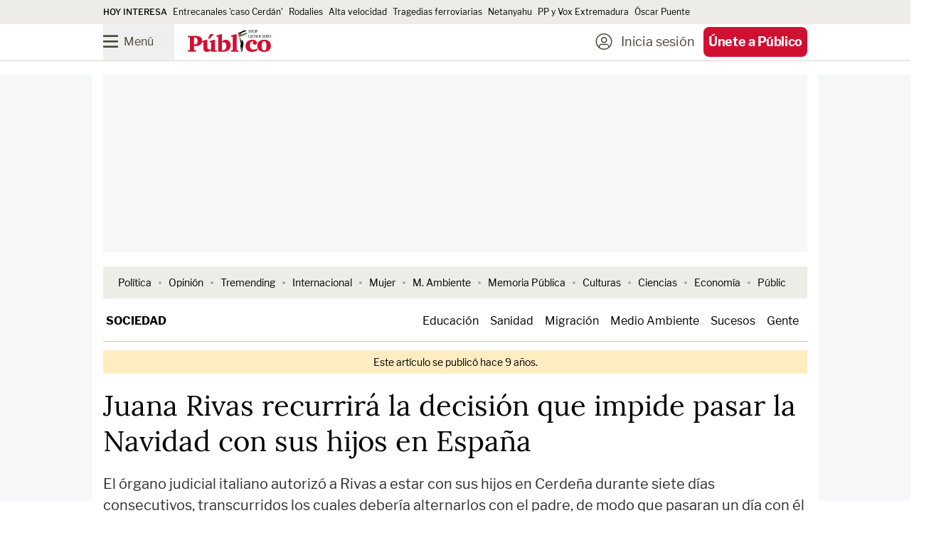

--- FILE ---
content_type: image/svg+xml
request_url: https://www.publico.es/images/logo/stop-genocidio-dark.svg
body_size: 2191
content:
<?xml version="1.0" encoding="UTF-8"?>
<svg id="Capa_2" data-name="Capa 2" xmlns="http://www.w3.org/2000/svg" viewBox="0 0 417.71 114.64">
  <g id="Capa_1-2" data-name="Capa 1">
    <text transform="translate(302.62 17.42)" style="fill: #fff; font-family: LibreFranklin-Regular, &apos;Libre Franklin&apos;; font-size: 20px;"><tspan x="0" y="0" style="letter-spacing: -.02em;">S</tspan><tspan x="12.5" y="0" style="letter-spacing: -.05em;">T</tspan><tspan x="24.32" y="0" style="letter-spacing: 0em;">OP </tspan><tspan x="0" y="24">GENOCIDIO</tspan></text>
    <g>
      <path d="M0,106.78l7.57-.46,2.26-2.26v-60.77l-1.56-1.79-8.27-.46v-6.82h38.39c22.38,0,33.19,7.81,33.19,24.17,0,17.4-11.85,26.89-33.65,26.89-2.14,0-3.82-.12-7-.35v19.2l1.79,2.26,8.79.46v6.88H0v-6.94ZM30.88,76.94c4.51,0,5.67-.12,8.27-.81,6.42-1.56,10.06-7.46,10.06-16.48,0-10.87-4.97-17.29-13.53-17.29h-4.86v34.58h.06Z" style="fill: #fff;"/>
      <path d="M97.84,53.64v34.35c0,11.28,2.49,14.11,12.2,14.11,2.26,0,3.3,0,6.88-.35v-35.45h-7.46v-5.67l20.58-7h6.65v51.64l1.16,1.56,7,.58v6.3h-27.93v-6.53c-9.6,5.44-15.38,7.46-22.26,7.46-5.78,0-10.75-2.49-13.65-6.88-2.37-3.41-2.95-6.77-2.95-15.61v-25.85h-7.34v-5.67l20.12-7h7ZM130.04,25.08l-19.08,22.49h-10.18l11.62-22.49h17.64Z" style="fill: #fff;"/>
      <path d="M171.62,25.65v34.92c9.6-5.44,13.88-7,19.66-7,13.76,0,24.05,12.08,24.05,28.33,0,13.36-6.53,23.48-18.1,28.22-6.88,2.83-14.69,4.05-25.44,4.05-2.95,0-6.53,0-8.27-.12l-11.51-.46V38.2h-8.27v-5.67l21.11-6.88h6.77ZM172.89,106.43c7.11,0,11.51-1.33,14.8-4.51,3.93-3.82,5.78-9.48,5.78-17.17,0-12.89-5.78-18.97-17.98-18.97-.81,0-2.26,0-3.82.12v40.53h1.21Z" style="fill: #fff;"/>
      <path d="M217.24,107.65l6.88-.81,1.56-1.56V38.2h-8.15v-5.67l21.91-6.88h6.01v79.62l1.68,1.56,7.23.58v6.3h-37.06v-6.07h-.06Z" style="fill: #fff;"/>
      <path d="M327.33,59.89c-10.06,1.56-15.27,9.02-15.27,21.91s7,21.68,17.4,21.68c4.97,0,9.48-1.56,18.73-6.01v10.52c-11.28,5.09-17.75,6.65-26.89,6.65-9.83,0-16.71-2.6-22.38-8.27-5.67-5.67-8.67-13.13-8.67-21.57,0-18.62,13.99-31.28,34.46-31.28,13.65,0,22.96,6.19,22.96,15.03,0,5.9-4.39,9.83-10.87,9.83-3.3,0-6.01-.81-9.48-2.83v-15.67h0Z" style="fill: #fff;"/>
      <path d="M417.71,84.17c0,19.31-12.55,30.41-34.23,30.41s-34-11.16-34-30.41,12.78-30.7,35.16-30.7c20.53.06,33.07,11.62,33.07,30.7ZM371.62,84.05c0,15.73,3.82,23.07,12.08,23.07s11.85-7.11,11.85-22.72-3.7-23.48-11.97-23.48c-8.04.06-11.97,7.63-11.97,23.13Z" style="fill: #fff;"/>
    </g>
    <g>
      <path d="M255.29,24.73c14.11-.12,24-12.84,38.1-12.95-.75-2.26-1.5-4.51-2.31-6.77-14.11.12-24,12.84-38.1,12.95.81,2.2,1.56,4.51,2.31,6.77Z"/>
      <path d="M257.6,31.55c14.11-.12,24-12.84,38.1-12.95-.75-2.26-1.5-4.51-2.31-6.77-14.11.12-24,12.84-38.1,12.95.81,2.2,1.56,4.45,2.31,6.77Z" style="fill: #fefefe;"/>
      <path d="M259.85,38.09c14.11-.12,24-12.84,38.1-12.95-.75-2.26-1.5-4.51-2.31-6.77-14.11.12-24,12.84-38.1,12.95.81,2.26,1.56,4.51,2.31,6.77Z" style="fill: #009539;"/>
      <polygon points="253.2 16.98 253.15 16.75 251.41 17.33 273.33 82.09 273.44 82.38 275.12 81.8 253.2 16.98" style="fill: #fff;"/>
      <path d="M279.46,66.77c-.12-.52-.4-.69-.64-.87s-.87-.87-1.27-.98c-.29-.06-.75-.23-1.21-.4,0,0-.06,0-.06-.06l-.06-.06c.06,0,.12-.06.23-.17.23-.12.23,0,.35-.17s.23-.35.06-.58c-.12-.23-.35-.23-.17-.52.12-.29.23-.4.17-.64s-.58-.06-.58-.29c0,0,.23.06.29-.06,0,0-.35-.12-.46-.29-.12-.17-.17-.29,0-.52.12-.23.23-.35.29-.46,0,0,0,.17.12.23,0,0-.12-.35,0-.52.17-.17.46-2.14-.17-3.01-.64-.87-1.16-1.97-3.35-2.37-.4-.06-1.27.23-1.97.93-.75.69-.87.81-1.1,1.39s-.69,2.08-.69,2.78.12.93.17,1.1c.12.23.17.4-.06.4-.23.06-.46-.06-.46-.06,0,0,.06.46.35.52.29.12.35.35.4.35s-.29.17-.29.17c0,0,.29.17.52.12.23-.06.17.35,0,.29s-.46-.17-.46.06.12.17.17.35c0,.06.06.12.06.17h-.46c-.12-.12,0-.23-.12-.17l-.12.12h-.12c-.23-.06-1.68-1.79-1.97-2.08-.23-.29-.35-1.21-.69-1.5-.17-.12,0-.64-.12-1.04-.12-.46-.46-.81-.46-1.33,0-2.08-.58-3.01-.75-4.74,0,0-.06-.98-.12-1.16,0-.06-.06-.06-.12-.12v-.35c-.12,0-.29-.06-.4-.06-.06-.4-.23-1.56-.23-1.91v-.17h.12c0-.81.29-2.43.23-2.6,0-.23-.23-.23-.58-.46-.4-.23-.75-.4-.93-.4h-.23c-.17-.35-.69.52-.81.58-.12.12-.29.12-.35.23-.06.06,0,.29,0,.4-.06.12-.17.4-.12.58q.06.23,0,.4c-.06.17,0,.64.12.81s.23.06.4.06.35.23.35.23c0,.06.23.29.4.29-.06.81-.06,1.62-.06,2.02-.4.12-.64.17-.64.17l.06.52c-.12.06-.17.17-.17.23,0,.35.35,1.97.46,3.53.12,1.56.12,2.89.17,3.53q.06.64.23.81c.06.06.06.12.12.12.12.17.17.35.23.52s-.12.35-.06.75v.12c.06.17.12.29.23.52.46.93,1.62,3.06,1.97,4.05s.52,2.02.69,2.66l.87,4.28c.17.93.06,1.91-.35,2.78-.75,1.56-1.97,4.11-2.2,5.26-.35,1.79.87,10.06,1.56,13.36,0,0,.17,2.66.4,5.09.29,2.78,1.39,6.24,1.56,6.88.17.64.46,1.62.35,2.08-.12.46-.46,1.97-.75,2.83s-.58,1.5-.35,1.91c.17.35.52.64,1.56.64s1.16-.75,1.21-1.21c.12-.46.12-1.33.12-1.33,0,0,.23-.06.23-.17s.06-.58.06-.93,0-.75.29-1.21c.23-.46.23-1.04.23-1.04-.06-.35-.58-.98-.75-1.21-.12-.17,0-.29,0-2.31s.29-4.05.23-5.26,0-.81-.06-1.21c-.06-.4-.46-2.2-.29-2.66,0,0,.23-.75.23-.81.29-1.45.64-6.53.93-7.98.06-.29.69,8.62.93,8.62.06.35.17.87.29,1.39.12.58.12,1.85-.06,3.18-.17,1.33-.4,4.16-.4,5.61s0,2.37-.12,2.78-.17.64-.29,1.1c-.12.46-.58.87-.64,1.16s.06,1.5,0,2.02,0,1.27,0,1.45.35.23.35.23h2.02s.35-.12.46-.29c.17-.17,0-.46,0-.58,0-.17-.06-.58-.06-1.04s-.23-1.5-.17-1.79c0-.29.12-.35.23-.58.12-.29,0-.58,0-.87s.06-.52.46-1.68c.4-1.16,1.21-3.7,1.5-4.97.29-1.27.46-2.54.46-3.58s1.45-9.08,1.62-11.97c0,0,.06.06.12.06.12.06,1.33-.46,1.62-1.62l-.4-1.62c-.12-.69.58-7.81.81-12.78.17-1.33-.17-3.93-.17-3.93Z" style="fill: #fff;"/>
    </g>
    <path d="M253.41,18.09s.08.04.12.05c3.89,1.18,7.84,2.25,11.75,3.37,1.97.57,3.93,1.14,5.89,1.71l-.02.07c-1.21,1.62-2.4,3.26-3.6,4.89l-7.34,9.95h-.02s-6.81-20.03-6.81-20.03h.03Z" style="fill: #ec2e38;"/>
  </g>
</svg>

--- FILE ---
content_type: application/javascript
request_url: https://id-eu.piano.io/id/api/v1/identity/token/verify?browser_id=mkpb07aoyjhktucr&page_view_id=mkpb07aojq0z4uea&content_type=article&page_title=Juana+Rivas+recurrir%C3%A1+la+decisi%C3%B3n+que+impide+pasar+la+Navidad+con+sus+hijos+en+Espa%C3%B1a&callback=jsonp2319&client_id=BrpcnPenpe&site=https%3A%2F%2Fwww.publico.es&user_state=anon
body_size: -25
content:
jsonp2319({
  "error" : "access_denied",
  "site_cookie_domain" : ".publico.es",
  "email_confirmation_required" : null,
  "extend_expired_access_enabled" : false,
  "authorized_by_sso" : false
})

--- FILE ---
content_type: text/javascript;charset=utf-8
request_url: https://id.cxense.com/public/user/id?json=%7B%22identities%22%3A%5B%7B%22type%22%3A%22ckp%22%2C%22id%22%3A%22mkpb07aoyjhktucr%22%7D%2C%7B%22type%22%3A%22lst%22%2C%22id%22%3A%222x5wwqlr3zj0rf7lqskbeyjvp%22%7D%2C%7B%22type%22%3A%22cst%22%2C%22id%22%3A%222x5wwqlr3zj0rf7lqskbeyjvp%22%7D%5D%7D&callback=cXJsonpCB1
body_size: 206
content:
/**/
cXJsonpCB1({"httpStatus":200,"response":{"userId":"cx:279istplqwiyzskrtb4jz789l:1uenxjtuumbvh","newUser":false}})

--- FILE ---
content_type: text/javascript;charset=utf-8
request_url: https://p1cluster.cxense.com/p1.js
body_size: 100
content:
cX.library.onP1('2x5wwqlr3zj0rf7lqskbeyjvp');


--- FILE ---
content_type: application/javascript;charset=UTF-8
request_url: https://buy-eu.piano.io/showtemplate/general/loadTranslationMap?aid=BrpcnPenpe&version=1764578085000&language=es_ES
body_size: 21554
content:
 var translation_dynamic_es_ES = {"default\u0004\n                    Add shared account <span class=\"ss__add-shared-account--limit\">({0} more)</span>\n                ":"\n                    Add shared account <span class=\"ss__add-shared-account--limit\">({0} more)</span>\n                ","default\u0004\n                Before continuing make sure to review [%% name %%]'s\n                <a class=\"pn-boilerplate__link unbutton\" target=\"_blank\" href=\"[%% privacyPolicy %%]\">\n                    privacy policy\n                </a>\n                and\n                <a class=\"pn-boilerplate__link unbutton\" target=\"_blank\" href=\"[%% terms %%]\">\n                    terms of service\n                </a>\n                .\n            ":"\n                Antes de continuar, asegúrate de revisar la [%% name %%]'s\n                <a class=\"pn-boilerplate__link unbutton\" target=\"_blank\" href=\"[%% privacyPolicy %%]\">\n                    privacy policy\n                </a>\n                and\n                <a class=\"pn-boilerplate__link unbutton\" target=\"_blank\" href=\"[%% terms %%]\">\n                   condiciones de servicio\n                </a>\n                .\n            ","default\u0004\n            <span ng-if=\"isChargingTerm(selectedTerm)\">\n                Your <span class=\"bold payment-method\">{{getSelectedPaymentMethodName()}}<span ng-if=\"isApplePayPaymentMethod()\"> account</span> </span> has been charged.\n            </span>\n            An email confirmation has been sent to <a class=\"mail\" href=\"javascript:void(0);\">{{user.email}}</a>\n        ":"<span ng-if = \"isChargingTerm (selectedTerm)\">En breve recibirás un email a <a class=\"mail\" href=\"mailto:{{user.email}}\">{{user.email}}</a> con la confirmación.</span>","default\u0004\n        <span class=\"bold resource-name\">{{selectedTerm.resource.name | tc:'resource.name'}}</span>\n        for\n    {{ giftEmailParams.recipientName ? giftEmailParams.recipientName : giftEmailParams.recipientEmail }}  as a gift.\n    ":"\n        <span class=\"bold resource-name\">{{selectedTerm.resource.name | tc:'resource.name'}}</span>\n        for\n    {{ giftEmailParams.recipientName ? giftEmailParams.recipientName : giftEmailParams.recipientEmail }}  as a gift.\n    ","default\u0004\n        Before continuing make sure to review [%% name %%]'s\n        <a class=\"pn-boilerplate__link unbutton\" target=\"_blank\" href=\"[%% privacyPolicy %%]\" external-event=\"privacy-link\">privacy\n          policy</a>\n        and\n        <a class=\"pn-boilerplate__link unbutton\" target=\"_blank\" href=\"[%% terms %%]\" external-event=\"terms-link\">terms of service</a>.\n      ":"\n       Antes de continuar, asegúrate de revisar la [%% name %%]'s\n        <a class=\"pn-boilerplate__link unbutton\" target=\"_blank\" href=\"[%% privacyPolicy %%]\" external-event=\"privacy-link\">privacy\n          policy</a>\n        y las\n        <a class=\"pn-boilerplate__link unbutton\" target=\"_blank\" href=\"[%% terms %%]\" external-event=\"terms-link\">condiciones de servicio</a>.\n      ","default\u0004\n        Thanks-<br>\n        All of us at Team Piano\n    ":"Gracias.<br><strong>El equipo de Público.</strong>","default\u0004\n    <span class=\"bold resource-name\">{{selectedTerm.resource.name | tc:'resource.name'}}</span>\n    for\n    {{ giftEmailParams.recipientName ? giftEmailParams.recipientName : giftEmailParams.recipientEmail }}  as a gift.":"\n    <span class=\"bold resource-name\">{{selectedTerm.resource.name | tc:'resource.name'}}</span>\n    for\n    {{ giftEmailParams.recipientName ? giftEmailParams.recipientName : giftEmailParams.recipientEmail }}  as a gift.","default\u0004 expires in <b>{0}/{1}</b>":" caduca en <b>{0}/{1}</b>","default\u0004'{{term_change_new_term_name}}' Payment Authentication Required":"Tu '{{term_change_new_term_name}}' requiere autenticación del pago.","default\u0004(US zip 5-digit only)":"(US zip 5-digit only)","default\u0004, please confirm your existing account for this site. You'll only have to do this once.":", por favor confirma la cuenta que ya tienes en Público. Sólo tendrás que hacer esto una vez.","piano.id\u0004, please confirm your existing account for this site. You'll only have to do this once.":", por favor confirma la cuenta que ya tienes en Público. Sólo tendrás que hacer esto una vez.","default\u0004/ {{ term.firstPeriod }}":"/ {{ term.firstPeriod }}","default\u0004/ {{term.firstPeriod}}":"/ {{term.firstPeriod}}","default\u0004/ {{terms[0].firstPeriod}}":"/ {{terms[0].firstPeriod}}","default\u0004/ {{terms[1].firstPeriod}}":"/ {{terms[1].firstPeriod}}","default\u0004/ {{terms[2].firstPeriod}}":"/ {{terms[2].firstPeriod}}","default\u0004<a href=\"mailto:{{support_email}}\">{{support_email}}</a>":"<a href=\"mailto:{{support_email}}\">{{support_email}}</a>","default\u0004<a href=\"mailto:{{sys_support_email}}\">{{sys_support_email}}</a>":"<a href=\"mailto:{{sys_support_email}}\">{{sys_support_email}}</a>","default\u0004<b>New</b> agreement *":"<b> Nuevo </b> acuerdo *","default\u0004<b>{0} *{1}</b>":"<b>{0} *{1}</b>","default\u0004<b>{0}</b>":"<b>{0}</b>","default\u0004<span data-e2e=\"affiliateCredits\">{{affiliateCredits()}}</span> {{credit()}} left for this publication":"<span data-e2e=\"affiliateCredits\">{{affiliateCredits()}}</span> {{credit()}} left for this publication","default\u0004<span ng-if=\"isChargingTerm(selectedTerm)\">Your <span class=\"bold payment-method\">{{getSelectedPaymentMethodName()}}<span ng-if=\"isApplePayPaymentMethod()\"> account</span></span> has been charged.</span> An email confirmation has been sent to\n            <a class=\"mail\" href=\"javascript:void(0);\">{{user.email}}</a>":"<span ng-if = \"isChargingTerm (selectedTerm)\">En breve recibirás un email a <a class=\"mail\" href=\"mailto:{{user.email}}\">{{user.email}}</a> con la confirmación.</span>","default\u0004<span style=\"color: #0085D7;\">{{business_name}}</span>":"<span style=\"color: #0085D7;\">{{business_name}}</span>","default\u0004<t>Email confirmation</t>":"<t>Email confirmation</t>","default\u0004<t>Welcome to {{sys_business_name}}!</t>":"<t>Welcome to {{sys_business_name}}!</t>","default\u0004A confirmation has been sent to <span class=\"apple-pay-receipt__mark\">{{user.email}}</span>":"Se ha enviado una confirmación a <span class=\"apple-pay-receipt__mark\">{{user.email}}</span>","default\u0004A message with further instructions has been sent to your email address.":"Se ha enviado un mensaje con más instrucciones a tu correo electrónico.","piano.id\u0004A message with further instructions has been sent to your email address.":"Se ha enviado un mensaje con más instrucciones a tu dirección de correo electrónico.","default\u0004A new verification email has been sent to {0}. Please confirm your email address.":"Se ha enviado un nuevo correo electrónico de verificación a {0}. Por favor confirme su dirección de correo electrónico.","piano.id\u0004A new verification email has been sent to {0}. Please confirm your email address.":"Se ha enviado un nuevo correo electrónico de verificación a {0}. Por favor confirme su dirección de correo electrónico.","default\u0004A sign-in link and a confirmation code have been sent to":"Se ha enviado un enlace de acceso y un código de confirmación a","default\u0004A sign-in link has been sent to":"Se ha enviado un enlace de inicio de sesión a","piano.id\u0004A sign-in link has been sent to":"Se ha enviado un enlace de inicio de sesión a","term.name\u0004Access Granted":"Acceso Permitido","default\u0004Access expiration to {{app_name}}":"Caducidad del acceso a {{app_name}}","default\u0004Access suspension to {{app_name}}":"Suspensión de acceso a {{app_name}}","default\u0004Access terms":"Términos de acceso","checkout.publisher\u0004Access terms":"Access terms","default\u0004Access to {{app_name}} through {{licensee_name}}":"Acceso a {{app_name}} a través de {{licensee_name}}","default\u0004Account connected":"Cuenta conectada","piano.id\u0004Account connected":"Cuenta conectada","default\u0004Account settings":"Configuración de la cuenta","default\u0004Account type":"Tipo de cuenta","consent.text\u0004Acepto recibir emails informativos sobre La República de Público":"Acepto recibir emails informativos sobre La República de Público","piano.custom_fields\u0004Acepto recibir emails informativos sobre La República de Público":"Acepto recibir emails informativos sobre La República de Público","piano.custom_fields\u0004Acepto recibir emails informativos sobre La República de Público.":"Acepto recibir emails informativos sobre La República de Público.","default\u0004Active":"Activa","default\u0004Active authorizations":"Active authorizations","default\u0004AdBlock":"AdBlocker","default\u0004AdBlock Plus":"AdBlock Plus","default\u0004Add Apple Pay as a payment account to pay for your purchases and take the protection of Braintree with you":"Agrega Apple Pay como cuenta de pago y disfruta de la protección de Braintree","default\u0004Add Apple Pay as a payment account to pay for your purchases and take the protection of Datatrans with you":"Agrega Apple Pay como medio de pago y disfruta de la protección de Datatrans ","default\u0004Add GoCardless":"Añade cuenta bancaria","default\u0004Add Google Pay as a payment account to pay for your purchases and take the protection of Datatrans with you":"Agregue Google Pay como una cuenta de pago para pagar sus compras y lleve la protección de Datatrans con usted","default\u0004Add PayPal":"Añadir PayPal","default\u0004Add a bank account":"Añade una cuenta bancaria","default\u0004Add a card":"Añade una tarjeta","default\u0004Add a direct debit account":"Añade tu domiciliación bancaria","default\u0004Add a new Apple Pay card":"Agrega una nueva tarjeta Apple Pay","default\u0004Add a new GoCardless account":"Añade una cuenta bancaria con GoCardless","default\u0004Add a new Google Pay card":"Agregar una nueva tarjeta de Google Pay","default\u0004Add a new PayPal account":"Añadir una nueva cuenta PayPal","default\u0004Add a new Twint authorization":"Add a new Twint authorization","default\u0004Add a new account":"Añade una nueva cuenta","default\u0004Add a new authorization":"Add a new authorization","default\u0004Add a new bank account":"Añade una nueva cuenta bancaria","default\u0004Add a new card":"Añade una tarjeta","default\u0004Add a new credit or debit card":"Añade una nueva tarjeta de crédito o débito","default\u0004Add a new direct debit account":"Añade una cuenta bancaria","default\u0004Add a new mandate":"Añadir nueva cuenta","default\u0004Add a personal message":"¿Quieres dejar un mensaje?","default\u0004Add account":"Añadir cuenta","default\u0004Add card":"Añade una tarjeta","default\u0004Add new":"Añadir una nueva","default\u0004Add new ELV account":"Add new ELV account","default\u0004Add new PayPal account":"Añadir una nueva cuenta PayPal","default\u0004Add new PostFinance card":"Agregar nueva tarjeta ","default\u0004Add new Postfinance card":"Agregar nueva tarjeta ","default\u0004Add {{provider.title}}":"Añade {{provider.title}}","default\u0004Additional upgrade information":"Información adicional","default\u0004Address":"Address","external.title\u0004Address":"Dirección ","default\u0004Address 1":"Dirección","external.title\u0004Address 1":"Dirección 2","default\u0004Address 2":"Dirección línea 2","external.title\u0004Address 2":"Dirección 3","default\u0004Address 3":"Dirección línea 3","external.description\u0004Address hidden field":"Dirección campo oculto","default\u0004Address line 1":"Dirección","default\u0004Address line 2":"Dirección línea 2","default\u0004Address line 3":"Dirección línea 3","default\u0004Address:":"Dirección:","default\u0004After cancellation you will no longer be able to access this content.":"Perderás el acceso a las ventajas de la comunidad.","default\u0004After clicking \"Generate Boleto\" you will be forwarded to Ebanx web-site, where you will need to initiate Boleto payment.":"After clicking \"Generate Boleto\" you will be forwarded to Ebanx web-site, where you will need to initiate Boleto payment.","default\u0004After that please click on <span class=\"black\">Redeem</span> to continue.":"Después de eso, haga clic en <span class = \"black\"> Canjear </span> para continuar.","default\u0004All inquiries":"Todas las consultas","checkout.publisher\u0004All inquiries":"All inquiries","default\u0004All prices Incl.":"All prices Incl.","default\u0004All shared accounts will be removed.":"All shared accounts will be removed.","default\u0004Almost finished!":"¡Casi terminado!","piano.id\u0004Almost finished!":"¡Casi terminado!","default\u0004Already confirmed verification email.":"Correo electrónico de verificación ya confirmado.","piano.id\u0004Already confirmed verification email.":"Correo electrónico de verificación ya confirmado.","default\u0004Already have a subscription?":"¿Ya tiene una suscripción?","default\u0004Already have an account?":"¿Ya tienes una cuenta?","checkout.publisher\u0004Already have an account?":"¿Ya tiene una cuenta?","default\u0004Already purchased?":"¿Ya ha comprado?","default\u0004An email confirmation has been sent to\n            <a class=\"mail\" href=\"javascript:void(0);\">{{user.email}}</a>":"An email confirmation has been sent to\n            <a class=\"mail\" href=\"javascript:void(0);\">{{user.email}}</a>","default\u0004An email confirmation has been sent to <a class=\"mail\" href=\"javascript:void(0);\">{{user.email}}</a>":"An email confirmation has been sent to <a class=\"mail\" href=\"javascript:void(0);\">{{user.email}}</a>","default\u0004An error has occurred":"Se ha producido un error","term.name\u0004Annual":"Anual","term.descr\u0004Annual payment":"Pago anual","default\u0004Apply":"Aplicar","default\u0004Apply this payment method to all active subscriptions":"Aplicar este método de pago a todas las suscripciones activas.","default\u0004Are you sure you wish to cancel and refund this purchase?":"¿Estás seguro de que deseas cancelar y reembolsar esta compra?","default\u0004Are you sure you wish to revoke and refund this voucher?":"¿Está seguro de que desea revocar y reembolsar este cupón?","default\u0004Area":"Area","default\u0004Associates your customer's debit or credit card to a mobile number using just an app, enabling them to go shopping and pay instantly.":"Asocia la tarjeta de débito o crédito de su cliente a un número de teléfono móvil utilizando solo una aplicación, lo que les permite ir de compras y pagar al instante.","default\u0004Authorization on {{data.newUpi.create_date | date: 'short'}}":"Authorization on {{data.newUpi.create_date | date: 'short'}}","default\u0004Authorization on {{data.newUpi.create_date | tpDateAndTime}}":"Authorization on {{data.newUpi.create_date | tpDateAndTime}}","default\u0004Authorization on {{data.upi.create_date | tpDateAndTime}}":"Authorization on {{data.upi.create_date | tpDateAndTime}}","default\u0004Authorization on {{upi.create_date | date: 'short'}}":"Authorization on {{upi.create_date | date: 'short'}}","default\u0004Authorization on {{upi.create_date | tpDateAndTime}}":"Authorization on {{upi.create_date | tpDateAndTime}}","default\u0004Automatically renew my subscription when the time comes.":"Automatically renew my subscription when the time comes.","default\u0004Back":"Volver","default\u0004Back to list":"Volver","default\u0004Back to login":"Volver al inicio de sesión","piano.id\u0004Back to login":"Volver al inicio de sesión","default\u0004Bank":"Bank","default\u0004Barcode example":"Barcode example","default\u0004Because you are checking out in our sandbox environment, we will simulate\n                the payment process for easy testing.  Click the complete button below\n                to simulate a purchase.":"Because you are checking out in our sandbox environment, we will simulate\n                the payment process for easy testing.  Click the complete button below\n                to simulate a purchase.","default\u0004Billing":"Aportación","default\u0004Billing country":"Billing country","default\u0004Birth certificate":"Birth certificate","default\u0004Birth date":"Birth date","default\u0004Bring it to a participating store (<a href=\"https://www.openpay.mx/tiendas-de-conveniencia.html\" target=\"_blank\">click here</a> for a list of participating stores)":"Bring it to a participating store (<a href=\"https://www.openpay.mx/tiendas-de-conveniencia.html\" target=\"_blank\">click here</a> for a list of participating stores)","default\u0004Bring it to any participating bank / store / postal office within 3 days after you initiate a payment before it expires.":"Bring it to any participating bank / store / postal office within 3 days after you initiate a payment before it expires.","default\u0004Buy":"Buy","default\u0004Buy with":"Buy with","default\u0004By clicking below to sign up, you're agreeing to our":"Al pulsar para registrarte, estás aceptando nuestra","piano.id\u0004By clicking below to sign up, you're agreeing to our":"Al pulsar para registrarte, estás aceptando nuestra","default\u0004C.C. (Citizenship card)":"C.C. (Citizenship card)","default\u0004C.E. (Foreign citizenship card)":"C.E. (Foreign citizenship card)","default\u0004CEL (Cell number)":"CEL (Cell number)","default\u0004CVV":"CVV","default\u0004Cancel":"Cancelar","default\u0004Cancel and refund subscription":"Cancelar y reembolsar la suscripción","default\u0004Cancel and refund this purchase?":"¿Cancelar y reembolsar esta compra?","default\u0004Cancel change my password":"Cancelar el cambio de mi contraseña","default\u0004Cancel subscription":"Cancelar suscripción","default\u0004Cancelled":"Cancelado","piano.id\u0004Cannot add field {0} for send to dmp. Limit is {1}":"No se puede agregar el campo {0} para enviar a dmp. El límite es {1}","default\u0004Captcha verification is required.":"Se requiere verificación de Captcha.","piano.id\u0004Captcha verification is required.":"Se requiere verificación de Captcha.","default\u0004Card details":"Card details","default\u0004Card number":"Número de tarjeta","default\u0004Cardholder":"Nombre del titular de la tarjeta","default\u0004Cards":"Forma de pago","checkout.publisher\u0004Cards":"Cards","default\u0004Change my password":"Cambiar contraseña","default\u0004Change password":"Cambiar contraseña","piano.id\u0004Change password":"Cambiar contraseña","default\u0004Check availability":"Check availability","default\u0004Check notification in your MBWAY mobile app":"Check notification in your MBWAY mobile app","default\u0004Check notification in your MBWAY mobile app for more informaion":"Check notification in your MBWAY mobile app for more informaion","default\u0004Check notification in your MBWAY mobile app for more information":"Check notification in your MBWAY mobile app for more information","default\u0004Checkout with {{app.name}}":"Pagar con {{app.name}}","default\u0004Choose":"Escoger ","default\u0004Choose a specific term":"Choose a specific term","default\u0004Choose from any one of our options below.":"Elige entre cualquiera de nuestras opciones a continuación.","default\u0004Choose from one of the options below":"Elige una de las siguientes opciones.","default\u0004Choose upgrade option":"Selecciona tu nuevo plan","default\u0004Choose your bank":"Escoge tu banco","default\u0004Citizenship card":"Tarjeta de ciudadanía","default\u0004City":"Localidad","external.title\u0004City":"Ciudad","default\u0004Click <a href=\"{{ contractInfo.homepageUrl }}\">here</a> to return to the home page.":"Pulsa <a href=\"{{ contractInfo.homepageUrl }}\">aqui</a> para volver a la portada.","default\u0004Click <a href=\"{{ contractInfo.homepageUrl }}\">here</a> to visit the home page.":"Click <a href=\"{{ contractInfo.homepageUrl }}\">here</a> to visit the home page.","default\u0004Click <b>Done</b> below to close this window and refresh the page.":"Haga clic en <b> Listo </b> a continuación para cerrar esta ventana y actualizar la página.","default\u0004Click <b>Enabled on this site</b> until the text reads <b>Disabled on this site</b>.":"Haga clic en <b> Habilitado en este sitio </b> hasta que el texto diga <b> Deshabilitado en este sitio </b>.","default\u0004Click here to add a password":"Cambiar contraseña","piano.id\u0004Click here to add a password":"Haga clíc aquí para añadir una contraseña","default\u0004Click on the \"Already Purchased\" link.":"Haga clic en el enlace \"Ya comprado\".","default\u0004Click on the \"Inquiries\"":"Haga clic en \"Consultas\"","default\u0004Click on the <span id=\"pn-adblocker-name\">AdBlock Plus</span> icon <img id=\"pn-adblocker-logo\" src=\"/widget/boilerplate/1.0/style/img/adblocker-adblock.svg\" width=\"16\" height=\"16\" alt=\"Adblocker icon\"> at the top right corner of your browser.":"Haga clic en el icono <span id=\"pn-adblocker-name\"> AdBlock Plus </span> <img id=\"pn-adblocker-logo\" src=\"/widget/boilerplate/1.0/style/img/adblocker-adblock .svg\" width=\"16\" height=\"16\" alt =\"Icono de bloqueador de anuncios\"> en la esquina superior derecha de su navegador.","default\u0004Click on the Redeem button":"Haga clic en el botón Canjear","default\u0004Click on the button below to proceed further without any charges.":"Haga clic en el botón de abajo para continuar sin ningún cargo.","default\u0004Click on the {{business_name}}":"Haga clic en {{business_name}}","default\u0004Click the confirmation link in your email, and then return to this page to redeem access.":"Click the confirmation link in your email, and then return to this page to redeem access.","default\u0004Click to button below to pay with your <strong>Coinbase</strong> account.":"Click to button below to pay with your <strong>Coinbase</strong> account.","default\u0004Click to button below to pay with your <strong>PayPal</strong> account.":"Pulse el siguiente botón para pagar con su cuenta de <strong>PayPal</strong>.\n","default\u0004Client type":"Client type","default\u0004Client's unique identifier":"Client's unique identifier","default\u0004Close":"Cerrar","default\u0004Code":"Código de compra","default\u0004Code:":"Código de compra:","default\u0004Company Name":"Company Name","external.title\u0004Company Name":"Nombre de la empresa","default\u0004Complete":"Completar","default\u0004Complete Purchase":"Confirmar","default\u0004Complete purchase":"Confirmar","default\u0004Confirm":"Confirmar","piano.id\u0004Confirm":"Confirmar","default\u0004Confirm email before redeeming access":"Confirm email before redeeming access","default\u0004Confirm new password":"Confirmar contraseña","piano.id\u0004Confirm new password":"Confirmar contraseña","default\u0004Connect account":"Conectar cuenta","piano.id\u0004Connect account":"Conectar cuenta","default\u0004Continue":"continuar","piano.id\u0004Continue":"continuar","default\u0004Continue to Bitcoin":"continuar con Bitcoin","default\u0004Continue to PayPal":"Continuar con PayPal","default\u0004Could not load my account. Invalid user.":"No se pudo cargar tu cuenta. Comprueba que el email es válido. ","default\u0004Couldn't save credit card":"No se pudo guardar la tarjeta de crédito","default\u0004Couldn't submit comment":"No se pudo enviar el comentario.","checkout.publisher\u0004Couldn't submit comment":"Couldn't submit comment","default\u0004Couldn't submit issue":"No se pudo enviar el problema.","checkout.publisher\u0004Couldn't submit issue":"Couldn't submit issue","default\u0004Country":"País","external.title\u0004Country":"País","default\u0004Country code":"Código de país","default\u0004Country of residence":"Country of residence","default\u0004Create an inquiry here, and we'll make sure your questions get answered ASAP.":"Haznos llegar tu consulta y nuestro equipo te responderá lo antes posible.","checkout.publisher\u0004Create an inquiry here, and we'll make sure your questions get answered ASAP.":"Create an inquiry here, and we'll make sure your questions get answered ASAP.","default\u0004Credit or debit card":"Tarjeta de crédito o débito","default\u0004Current Password":"Contraseña actual","piano.id\u0004Current Password":"Contraseña actual","default\u0004Current password":"Contraseña actual","piano.id\u0004Current password":"Contraseña actual","default\u0004Current password is not valid":"La contraseña actual no es válida","piano.id\u0004Current password is not valid":"La contraseña actual no es válida","piano.id\u0004Custom fields forms cannot be removed - there is no other available registration form":"Los formularios de campos personalizados no se pueden eliminar; no hay ningún otro formulario de registro disponible","default\u0004Código postal:":"Código postal:","default\u0004D.E. (Foreign ID)":"D.E. (Foreign ID)","default\u0004Date/time of transaction:":"Fecha/hora de la transacción:","default\u0004Dear":"Dear","consent.error\u0004Debes aceptar nuestra política de privacidad para continuar.":"Debes aceptar nuestra política de privacidad para continuar.","default\u0004Default":"Por defecto","default\u0004Delete":"Borrar","default\u0004Delete account":"Borrar cuenta","default\u0004Delete user":"Borrar usuario","default\u0004Deleted":"Borrado","default\u0004Desde <a href=\"https://www.publico.es/mi-cuenta/\">aquí</a> puedes gestionar el registro fácilmente o bien puedes copiar <a href=\"https://www.publico.es/mi-cuenta/\">este enlace</a> en el navegador.":"Desde <a href=\"https://www.publico.es/mi-cuenta/\">aquí</a> puedes gestionar fácilmente tu registro. Otra opción es copiar <a href=\"https://www.publico.es/mi-cuenta/\">este enlace</a> en tu navegador.","default\u0004Detailed":"Ver detalle","default\u0004Did you receive a voucher?":"¿Recibiste un bono?","default\u0004Disable auto renew":"Cancelar la suscripción","default\u0004Disconnect":"Desconectar","piano.id\u0004Disconnect":"Desconectar","default\u0004Do you want to continue?":"¿Quieres continuar? ","default\u0004Don't send":"No enviar","default\u0004Done":"Terminado","default\u0004Download":"Descargar","default\u0004Download Receipt":"Download Receipt","default\u0004Due to recent 3DS PSD2 regulations to increase security, your bank is requiring you to authenticate your {{payment_method_name}}.":"Para cumplir con las normativas de seguridad (3DS PSD2), tu entidad bancaria requiere comprobar tu método de pago  {{payment_method_name}}.","default\u0004Due to recent 3DS PSD2 regulations to increase security, your bank is requiring you to authenticate your {{sys_payment_method_name}}":"Para cumplir con las normativas de seguridad (3DS PSD2), tu entidad bancaria requiere comprobar tu método de pago  {{payment_method_name}}.","default\u0004Duration":"Duración","default\u0004Dwolla PIN":"Dwolla PIN","default\u0004Easypay":"Easypay","default\u0004Edit":"Edit","default\u0004Edit Apple Pay card":"Editar tarjeta de Apple Pay","default\u0004Edit Google Pay card":"Editar tarjeta de Google Pay","default\u0004Edit billing address":"Edit billing address","default\u0004Edit card":"Editar tarjeta","default\u0004Edit subscription address":"Editar la dirección de suscripción","default\u0004Email":"Correo electrónico","piano.id\u0004Email":"Correo electrónico","default\u0004Email and Confirm email does not match. Please try again":"El email y el email confirmado no coinciden. Intente de nuevo","default\u0004Email format is not valid":"El formato de correo electrónico no es válido","piano.id\u0004Email format is not valid":"El formato de correo electrónico no es válido","default\u0004Email is required":"Correo electronico es requerido","piano.id\u0004Email is required":"Correo electronico es requerido","consent.name\u0004Emails informativos":"Emails informativos","default\u0004Enable auto renew":"Renovar la suscripción","default\u0004Enter Your Subscription Address":"¿Dónde deseas recibir nuestros envíos?<br><span class=\"info-subtitle\">(Solo disponible para suscripciones en España)</span>","default\u0004Enter a helpful description of your issue below then\n                    <hit></hit>\n                    the submit button. You can track the progress of your issue in the help section.\n                ":"Explícanos qué necesitas y luego pulsa el botón de enviar (por favor, no sobrepases los  1.000 caracteres).","default\u0004Enter promo code":"Escribe el código promocional","default\u0004Enter promo code to purchase":"Escribe el código promocional para comprar","default\u0004Enter the code of your voucher":"Ingrese el código de su bono","default\u0004Enter voucher code":"Ingrese código de descuento","default\u0004Enter your VPA":"Enter your VPA","default\u0004Enter your email address":"Ingrese su dirección de correo electrónico","default\u0004Entity:":"Entity:","default\u0004Error contacting Amazon Payment Services.":"Error contacting Amazon Payment Services.","default\u0004Expiration":"Expiración","default\u0004Expired verification email.":"Correo electrónico de verificación caducado.","piano.id\u0004Expired verification email.":"Correo electrónico de verificación caducado.","default\u0004Expires":"Expira","checkout.publisher\u0004Expires":"Expira","default\u0004Expires <b>{{voucher_expires}}</b>":"Caducar <b> {{voucher_expires}} </b>","default\u0004Expires in":"Expira en","default\u0004Failed to load contract":"Failed to load contract","default\u0004Failed to load contracts.":"Failed to load contracts.","default\u0004Failed to redeem the access.":"Failed to redeem the access.","default\u0004Failed to restore password":"Ha habido un error al guardar la contraseña","piano.id\u0004Failed to restore password":"Ha habido un error al guardar la contraseña","default\u0004Feel free to re-try later":"Siéntase libre de volver a intentarlo más tarde","default\u0004Feel free to re-try other credentials":"Siéntase libre intentar otros credenciales","default\u0004First Name":"Nombre","external.title\u0004First Name":"Nombre","default\u0004First Name is empty":"El nombre está vacío","piano.id\u0004First Name is empty":"El nombre está vacío","default\u0004First name":"Nombre","piano.id\u0004First name":"Nombre","default\u0004First name (Optional)...":"Nombre (opcional)","default\u0004First name is required":"El nombre es obligatorio","piano.id\u0004First name is required":"El nombre es obligatorio","default\u0004For a company":"For a company","default\u0004Foreign citizenship card":"Foreign citizenship card","default\u0004Foreign identification document":"Foreign identification document","default\u0004Forgot password":"Olvidó su contraseña","default\u0004Forgot password?":"¿Olvidó su contraseña?","default\u0004Free":"Gratis","piano.id\u0004General passwordless registration is disabled":"El registro general sin contraseña está deshabilitado","default\u0004Generate Boleto":"Generate Boleto","default\u0004Gestionar":"Cambiar de plan","default\u0004Get help with your content":"Obtén ayuda con tu contenido","checkout.publisher\u0004Get help with your content":"Get help with your content","default\u0004Get help!":"¡Te ayudamos a configurarla!","checkout.publisher\u0004Get help!":"Get help!","default\u0004Gift details:":"Gift details:","default\u0004Give the gift of":"Give the gift of","default\u0004Go back to previous step":"Volver","default\u0004GoCardless":"Domiciliación bancaria (vía GoCardless)","default\u0004Grace status":"Estado de gracia","default\u0004Great news, [%% welcomeMessage %%]":"Great news, [%% welcomeMessage %%]","default\u0004Having an issue?":"¿Tienes alguna duda sobre tu suscripción?","checkout.publisher\u0004Having an issue?":"Having an issue?","default\u0004Heads up! The credit card you are using to pay for to <a href=\"{{resource_url}}\">{{resource_name}}</a> is expiring.":"Queremos recordarte que la tarjeta de crédito que estás utilizando para pagar a <a href=\"{{resource_url}}\">{{resource_name}}</a> está caducada.","default\u0004Heads up! The credit card you are using to pay for to {{resource_name}} is expiring.":"Queremos recordarte que la tarjeta de crédito que estás utilizando para pagar a {{resource_name}} está caducada.","default\u0004Hello,":"Hello,","default\u0004Help":"Ayuda","checkout.publisher\u0004Help":"Help","default\u0004Here is your login link":"Here is your login link","default\u0004Here is your transaction information":"Aquí está la información de su transacción","default\u0004Hide details":"Hide details","default\u0004History":"Historial","checkout.publisher\u0004History":"Historial","default\u0004Hola, {{user_first_name}}.":"Hola, {{user_first_name}}.","default\u0004I don't have an account":"¿No tienes usuario? Regístrate","piano.id\u0004I don't have an account":"¿No tienes usuario? Regístrate","default\u0004I forgot my password":"Olvidé mi contraseña","piano.id\u0004I forgot my password":"Olvidé mi contraseña","default\u0004I have an account":"Ya tengo una cuenta","piano.id\u0004I have an account":"Ya tengo una cuenta","default\u0004I reside in same country as my billing address":"Resido en el mismo país que aparece en mi dirección de facturación","default\u0004I reside in the same country as my billing address":"Resido en el mismo país que aparece en mi dirección de facturación","default\u0004IDC (Client's ID )":"IDC (Client's ID )","default\u0004Identification by the mobile line":"Identification by the mobile line","default\u0004Identification number":"Identification number","default\u0004Identification type":"Identification type","default\u0004Identity Card":"DNI","default\u0004If you didn't choose a password when you made your first purchase, just click the link below to complete your account setup:":"Si no elegiste una contraseña al hacer tu primer pago, simplemente haz clic en el siguiente enlace para completar la configuración de tu cuenta: ","default\u0004If you didn't choose a password when you made your first purchase, just click the link below to complete your account setup:\n    <a href=\"{{sys_link_to_register}}\">{{sys_link_to_register}}</a>":"Si no elegiste una contraseña al hacer el primer pago, solo tienes que hacer clic en el siguiente vínculo para completar la configuración de tu cuenta: <a href=\"{{sys_link_to_register}}\"> {{sys_link_to_register}} </a>","default\u0004If you have any questions or encounter any problems, please send an email to <a href=\"mailto:{{support_email}}\">{{support_email}}</a>.":"Si tiene alguna pregunta o encuentra algún problema, envíe un correo electrónico a <a href=\"mailto:{{support_email}}\"> {{support_email}} </a>.","default\u0004If you have any questions or encounter any problems, please send an email to <a href=\"mailto:{{sys_support_email}}\">{{sys_support_email}}</a>.":"Si tiene alguna pregunta o encuentra algún problema, envíe un correo electrónico a <a href=\"mailto:{{sys_support_email}}\"> {{sys_support_email}} </a>.","default\u0004If you'd like to cancel, simply follow the steps below:":"Si desea cancelar, simplemente siga los pasos a continuación:","default\u0004In order to reset your password please fill in the captcha.":"Para restablecer su contraseña, por favor, rellene el Captcha.","piano.id\u0004In order to reset your password please fill in the captcha.":"Para restablecer su contraseña, por favor, rellene el Captcha.","default\u0004Incl. {{getVatLabel()}}":"Incl. {{getVatLabel()}}","default\u0004Incl. {{getVatLabel()}} {{ interval.tax }}":"Incl. {{getVatLabel()}} {{ interval.tax }}","default\u0004Initiate payment within 3 hours after clicking on \"Generate Boleto\" before it expires.":"Inicie el pago dentro de las 3 horas posteriores a hacer clic en \"Generar boleto\" antes de que caduque.","default\u0004Inquiries":"Consultas","checkout.publisher\u0004Inquiries":"Inquiries","default\u0004Instantly with Apple Pay":"Instantly with Apple Pay","default\u0004Instructions":"Instructions","default\u0004Instructions to redeem it have been sent to {{ giftEmailParams.recipientEmail }}":"Instructions to redeem it have been sent to {{ giftEmailParams.recipientEmail }}","default\u0004Invalid CVV: it must be 4 digits for American Express or 3 digits for other cards":"Su código CVV debe tener cuatro dígitos si se trata de American Express o tres dígitos en el caso del resto de tarjetas","piano.id\u0004Invalid access token":"Solicitud de acceso inválido","default\u0004Invalid card number":"Número de tarjeta inválido","piano.id\u0004Invalid social additional input state.":"Estado social de entrada no válido.","piano.id\u0004Invalid social auth state.":"Estado de autenticación social no válido. ","piano.id\u0004Invalid social linking state.":"Estado de vinculación social no válido.","piano.id\u0004Invalid token for app":"Solicitud de acceso inválido en la APP","default\u0004It looks like you already have access to this content!":"It looks like you already have access to this content!","default\u0004It looks like you have already redeemed your access!":"It looks like you have already redeemed your access!","default\u0004It seems that your credentials are not valid":"It seems that your credentials are not valid","default\u0004Join the <em>{{ contractInfo.contract.name | tc:'term.name' }}</em> group at <em>{{ contractInfo.licensee.name | tc:'licensee.name' }}</em>! This access begins on <em>{{ contractInfo.shortDate }}</em>.":"Join the <em>{{ contractInfo.contract.name | tc:'term.name' }}</em> group at <em>{{ contractInfo.licensee.name | tc:'licensee.name' }}</em>! This access begins on <em>{{ contractInfo.shortDate }}</em>.","default\u0004Last Name":"Apellidos","external.title\u0004Last Name":"Apellidos","default\u0004Last Name is empty":"el apellido está vacío","piano.id\u0004Last Name is empty":"el apellido está vacío","default\u0004Last message sent on":"Regalo enviado:","default\u0004Last name":"Apellidos","piano.id\u0004Last name":"Apellidos","default\u0004Last name (Optional)...":"Apellidos (opcional)","default\u0004Last name is required":"Los apellidos son obligatorios","piano.id\u0004Last name is required":"Los apellidos son obligatorios","default\u0004Last step for registration":"Último paso para crear tu cuenta","piano.id\u0004Last step for registration":"Último paso para crear tu cuenta","default\u0004Later:":"Más adelante:","default\u0004Le avisamos que la suscripción a Público ha expirado.":"Su suscripción a Público ha vencido.","default\u0004Legal person":"Legal person","default\u0004Library":"Suscripción","checkout.publisher\u0004Library":"Library","default\u0004Loading":"Cargando","default\u0004Loading your PayPal account, please wait":"Cargando tu cuenta de PayPal, por favor, espera","default\u0004Loading...":"Cargando...","default\u0004Log in":"Inicia sesión","default\u0004Log in to your account":"Inicia sesión en tu cuenta","default\u0004Login":"Inicia sesión","piano.id\u0004Login":"Inicia sesión","default\u0004Logout":"Desconectar","default\u0004Looks like you already have access!":"<span style=\"display:block;font-weight:bold;font-size: 18px;margin-bottom: 10px;\">Ya perteneces a la comunidad de Público.</span> Si necesitas más información, por favor, entra en el apartado de <a href=\"https://www.publico.es/mi-cuenta/mis-datos?tab=suscripciones\">Mi Cuenta</a> y revisa tu suscripción.","default\u0004Looks like you don't have any purchases to open an inquiry for.  If you need general support, please contact <a ng-href=\"mailto:{{supportEmail}}\">{{supportEmail}}</a>.":"Parece que no tienes ninguna compra por la que abrir una consulta. Si necesita asistencia general, comuníquese con <a ng-href=\"mailto:{{supportEmail}}\"> {{supportEmail}} </a>.","default\u0004MM":"MM","default\u0004MM/YY":"MM/YY","default\u0004MMM dd, yyyy":"dd 'de' MMM 'de' yyyy","default\u0004MMMM dd, yyyy":"dd, MMMM, yyyy","default\u0004Manage":"Gestionar","checkout.publisher\u0004Manage":"Manage","default\u0004Manage recipient":"Destinatario/a","default\u0004Manage shared accounts":"Administrar cuentas compartidas","default\u0004Manage users":"Administrar usuarios","default\u0004Manage your accounts":"Manage your accounts","default\u0004Manage your shared accounts":"Manage your shared accounts","default\u0004Mandate":"Cuenta","default\u0004Mandates":"Cuentas","default\u0004Mbway":"Mbway","default\u0004Minimum number of characters required for user password.":"Número mínimo de caracteres requerido para la contraseña del usuario.","piano.id\u0004Minimum number of characters required for user password.":"Número mínimo de caracteres requerido para la contraseña del usuario.","term.name\u0004Monthly":"Mensual","term.descr\u0004Monthly Payment":"Pago mensual","default\u0004Multibanco":"Multibanco","default\u0004My Account":"My Account","default\u0004My cards":"Mi forma de pago","default\u0004My payment methods":"Mis formas de pago","default\u0004My subscriptions":"Mis suscripciones","default\u0004My vouchers":"Mis cupones","default\u0004N/A":"N/A","default\u0004NA":"NA","default\u0004NIT (Company tax ID number)":"NIT (Company tax ID number)","default\u0004Natural person":"Natural person","default\u0004New address":"Nueva dirección","default\u0004New and confirmation password do not match":"La contraseña nueva y la de confirmación no coinciden","piano.id\u0004New and confirmation password do not match":"La contraseña nueva y la de confirmación no coinciden","default\u0004New password":"Nueva contraseña","piano.id\u0004New password":"Nueva contraseña","default\u0004Next":"Continuar","piano.id\u0004Next":"Continuar","default\u0004Notification has been sent to (+{{bill.phoneCountryCode}}) {{bill.phoneNumber}}":"La notificación se ha enviado a (+ {{bill.phone Country Code}}) {{bill.phone Number}}","default\u0004Now":"Ahora","default\u0004PP (Passport)":"PP (Passport)","consent.text\u0004Para continuar, acepta nuestra <a href=\"https://www.publico.es/politica-proteccion-datos\" target=\"_blank\">política de privacidad</a>":"Para continuar, acepta nuestra <a href=\"https://www.publico.es/politica-proteccion-datos\" target=\"_blank\">política de privacidad</a>","default\u0004Passport":"Passport","default\u0004Password":"Contraseña","piano.id\u0004Password":"Contraseña","default\u0004Password and Confirm password does not match":"La contraseña y su confirmación no son iguales","piano.id\u0004Password and Confirm password does not match":"La contraseña y su confirmación no son iguales","piano.id\u0004Password and Confirm password does not match. Please try again":"La contraseña y su confirmación no son iguales, por favor, revísalo","default\u0004Password can not contain the user's email address":"La contraseña no puede incluir el correo electrónico del usuario","piano.id\u0004Password can not contain the user's email address":"La contraseña no puede incluir el correo electrónico del usuario","default\u0004Password is required":"Se requiere la contraseña","piano.id\u0004Password is required":"Se requiere la contraseña","default\u0004Password link has expired":"El enlace de contraseña ha caducado","piano.id\u0004Password link has expired":"El enlace de contraseña ha caducado","default\u0004Password must contain a special character.":"La contraseña debe contener un carácter especial.","piano.id\u0004Password must contain a special character.":"La contraseña debe contener un carácter especial.","default\u0004Password must contain any characters":"La contraseña debe contener caracteres","piano.id\u0004Password must contain any characters":"La contraseña debe contener caracteres","default\u0004Password must contain both letters and digits.":"La contraseña debe contener letras y dígitos.","piano.id\u0004Password must contain both letters and digits.":"La contraseña debe contener letras y dígitos.","default\u0004Password must contain both letters and numbers":"La contraseña debe contener letras y dígitos","piano.id\u0004Password must contain both letters and numbers":"La contraseña debe contener letras y dígitos","default\u0004Password must contain lowercase and uppercase letters":"La contraseña debe contener letras minúsculas y mayúsculas","piano.id\u0004Password must contain lowercase and uppercase letters":"La contraseña debe contener letras minúsculas y mayúsculas","default\u0004Password must contain uppercase and lowercase letters.":"La contraseña debe contener letras minúsculas y mayúsculas.","piano.id\u0004Password must contain uppercase and lowercase letters.":"La contraseña debe contener letras minúsculas y mayúsculas.","default\u0004Password must have at least %d characters.":"La contraseña debe tener al menos %d caracteres.","piano.id\u0004Password must have at least %d characters.":"La contraseña debe tener al menos %d caracteres.","default\u0004Password must not include the email.":"La contraseña no debe incluir el correo electrónico.","piano.id\u0004Password must not include the email.":"La contraseña no debe incluir el correo electrónico.","piano.id\u0004Password reset token expiration can not be changed in Global Mode with current overridden settings":"La caducidad de la solicitud de restablecimiento de contraseña no se puede cambiar en el modo global con la configuración anulada actual","default\u0004Pay for your subscription in cash":"Pay for your subscription in cash","default\u0004Pay for your subscription with credit card or cash.":"Pague su suscripción con tarjeta de crédito o en efectivo.","default\u0004Pay with GOCARDLESS":"Domiciliación bancaria (vía GoCardless)","default\u0004Pay with {{directDebitSchemesByCurrency[state.currency]}}":"Pagar con {{directDebitSchemesByCurrency[state.currency]}}\n","default\u0004Pay with {{schemeName}}":"Pagar con {{schemeName}}\n","default\u0004PayPal":"PayPal","default\u0004Payment authorization":"Autorización del pago","default\u0004Payment details":"Detalles de tu pago","default\u0004Payment method: ":"Método de pago:","default\u0004Payment source":"Método de pago","checkout.publisher\u0004Payment source":"Payment source","default\u0004Payment status":"Estado de pago","default\u0004Personalized message":"Mensaje personalizado","default\u0004Phone":"Teléfono","external.title\u0004Phone":"Teléfono","default\u0004Phone number":"Número de teléfono","default\u0004Piano ID email confirmation required.":"Piano ID email confirmation required.","default\u0004Pick a subscription that's right for you.":"Elige una suscripción adecuada para tí.","default\u0004Pick the subscription that's right for you":"Elige la suscripción más adecuada para tí.","default\u0004Please cancel your current subscription via My Account if you would like to redeem your access through {0}.":"Please cancel your current subscription via My Account if you would like to redeem your access through {0}.","default\u0004Please check that your payment method is still valid, and visit your dashboard or {{business_name}} to renew your subscription manually.":"Por favor, verifica que tu método de pago es válido y visita tu cuenta en {{business_name}} para renovar la suscripción manualmente.","default\u0004Please choose another payment method.":"Por favor, elige otro medio de pago.","default\u0004Please click on the link below to access your Piano account to view your purchases:":"Haga clic en el enlace a continuación para acceder a su cuenta de Piano y ver sus compras:","default\u0004Please click on the link below to access your Piano account to view your purchases:<br>\n  <a href='{{sys_dashboard_url}}'>{{sys_dashboard_url}}</a>":"Haga clic en el enlace a continuación para acceder a su cuenta de Piano y ver sus compras: <br> <a href='{{sys_dashboard_url}}'> {{sys_dashboard_url}} </a>","default\u0004Please click on the link below to access your Piano account:":"Haga clic en el enlace a continuación para acceder a su cuenta de Piano:","default\u0004Please click that link to access your account or enter the code here to login.":"Por favor, pulsa ese enlace para acceder a tu cuenta o introduce el código aquí para iniciar sesión.","piano.id\u0004Please click that link to access your account or enter the code here to login.":"Por favor, pulsa ese enlace para acceder a tu cuenta o introduce el código aquí para iniciar sesión.","default\u0004Please click that link to access your account.":"Por favor, pulsa ese enlace para acceder a tu cuenta.","piano.id\u0004Please click that link to access your account.":"Por favor, pulsa ese enlace para acceder a tu cuenta.","default\u0004Please click the link we sent or resend the email now.":"Haga clic en el enlace que le enviamos o vuelva a enviar el correo electrónico ahora.","piano.id\u0004Please click the link we sent or resend the email now.":"Haga clic en el enlace que le enviamos o vuelva a enviar el correo electrónico ahora.","default\u0004Please contact your administrator if you believe this is an error.":"Please contact your administrator if you believe this is an error.","default\u0004Please contact your administrator.":"Please contact your administrator.","default\u0004Please continue to find QR code to scan to provide authorization.":"Please continue to find QR code to scan to provide authorization.","default\u0004Please continue to find alpha-numeric code required for customer\n            authorization.\n          ":"Continúe buscando el código alfanumérico requerido para el cliente.\n             autorización.","default\u0004Please continue to find alpha-numeric code required for customer\n        authorization.\n      ":"Please continue to find alpha-numeric code required for customer\n        authorization.\n      ","default\u0004Please enter address":"Please enter address","default\u0004Please enter your email address":"Por favor, introduzca su dirección de correo electrónico","default\u0004Please fill in the form":"Por favor, completa los datos","piano.id\u0004Please fill in the form":"Por favor, completa los datos","default\u0004Please follow <a href=\"{{payment_authentication_page_url}}\" target=\"_blank\">this link</a> to confirm your payment of {{sys_subscription_amount}} to '<b>{{sys_resource_name}}</b>' using 3D Secure.":"Entra en <a href=\"{{payment_authentication_page_url}}\" target=\"_blank\"> este enlace </a> para confirmar el pago de {{sys_subscription_amount}} a '<b> {{sys_resource_name}} </b>' utilizando el sistema de seguridad 3D Secure.","default\u0004Please follow <a href=\"{{payment_authentication_page_url}}\" target=\"_blank\">this link</a> to confirm your payment of {{term_change_authentication_amount}} for the upgrade using 3D Secure.":"Entra en <a href=\"{{payment_authentication_page_url}}\" target=\"_blank\"> este enlace </a> para confirmar el pago de {{sys_subscription_amount}} a '<b> {{sys_resource_name}} </b>' utilizando el sistema de seguridad 3D Secure.","default\u0004Please log in first.":"Por favor, inicia sesión","default\u0004Please login to view your account.":"Por favor, inicia sesión para ver tu cuenta.","default\u0004Please remember, subscriptions paid for in cash are not eligible for refunds":"Please remember, subscriptions paid for in cash are not eligible for refunds","default\u0004Please remember, subscriptions paid for in cash are not eligible for refunds.":"Please remember, subscriptions paid for in cash are not eligible for refunds.","default\u0004Please remove {0} account(s) to proceed.":"Please remove {0} account(s) to proceed.","default\u0004Please select your adblocker extension.":"Seleccione su extensión de bloqueador de anuncios.","default\u0004Please verify that you registered with the same email that your invitation was sent to.":"Verifique que se registró con el mismo correo electrónico al que se envió su invitación.","default\u0004Please visit your dashboard and enter a new credit card to avoid any interruption in access.":"Visita 'MI CUENTA'  e ingresa una nueva tarjeta de crédito para evitar cualquier interrupción en el acceso.","default\u0004Please wait while your request is being processed...":"Please wait while your request is being processed...","piano.id\u0004Please wait {0} minutes to reset password again":"Por favor, espera {0} minutos antes de solicitar una nueva contraseña.","default\u0004Please, log in first":"Por favor, inicia sesión","default\u0004Please, log in first.":"Por favor, inicia sesión","consent.name\u0004Política de privacidad":"Política de privacidad","default\u0004Postal Code":"Código postal","default\u0004Postal code":"Código postal","external.title\u0004Postal code":"Código postal","default\u0004Present the barcode at the checkout counter":"Present the barcode at the checkout counter","default\u0004Price":"Importe","default\u0004Print now":"Print now","default\u0004Print the barcode":"Print the barcode","default\u0004Print the generated Boleto ticket.":"Print the generated Boleto ticket.","default\u0004Privacy Policy":"Política de privacidad","piano.id\u0004Privacy Policy":"Política de privacidad","default\u0004Proceed to contract":"Proceed to contract","default\u0004Process...":"Guardando...","default\u0004Profile":"Mi perfil","checkout.publisher\u0004Profile":"Perfil","piano.custom_fields\u0004Profile":"Mi perfil","default\u0004Profile updated":"Se ha actualizado tu perfil","piano.id\u0004Profile updated":"Se ha actualizado tu perfil","default\u0004Promo code":"Código promocional","default\u0004Prorate amount: <b>{0} = {1}</b>":"Prorate amount: <b>{0} = {1}</b>","default\u0004Prorate amount: <b>{0}</b>":"Prorate amount: <b>{0}</b>","default\u0004Provide your payment details. The free trial associated with this subscription will be appended to the standard duration of access, and the promotion used for this subscription will be applied at the first renewal. You will be charged {{selectedTerm.firstRealPriceWithTax}} today for this extended period.":"Proporciona tus datos de pago. La prueba gratuita asociada a esta suscripción se agregará a la duración estándar de acceso, y la promoción se aplicará en la primera renovación. Se cobrará {{selectedTerm.firstRealPriceWithTax}} hoy por este período extendido.","default\u0004Provide your payment details. The free trial associated with this subscription will be appended to the standard duration of access. You will be charged {{selectedTerm.firstRealPriceWithTax}} today for this extended period.":"Proporciona tus datos de pago. La prueba gratuita asociada con esta suscripción se agregará a la duración estándar de acceso, y la promoción utilizada para esta suscripción se aplicará en la primera renovación. Se le cobrará {{selectedTerm.firstRealPriceWithTax}} hoy por este período extendido.","default\u0004Provide your payment details. The promotion used for this subscription will be applied at the first renewal. You will be charged {{selectedTerm.firstRealPriceWithTax}} today for this extended period.":"Proporciona tus datos de pago. La promoción utilizada para esta suscripción se aplicará en la primera renovación. Se le cobrará {{selectedTerm.firstRealPriceWithTax}} hoy por este período extendido.","piano.id\u0004Provided external token doesn't have an email claim":"La solicitud externa proporcionada no tiene un reclamo por correo electrónico","piano.id\u0004Provided token has malformed claim":"La solicitud proporcionada tiene un reclamo con formato incorrecto","default\u0004Purchase":"Compra","default\u0004Purchase confirmation for {{resource_name}} as a gift":"Gracias por regalar Público","default\u0004Purchased":"Fecha de compra","default\u0004Purchases":"Suscripciones","checkout.publisher\u0004Purchases":"Purchases","default\u0004R.C. (Birth certificate)":"R.C. (Birth certificate)","default\u0004Recipient email":"Correo del destinatario","default\u0004Recipient name":"Nombre del destinatario","default\u0004Recipient's email":"Correo del destinatario","default\u0004Recipient's name":"Nombre del destinatario","default\u0004Redeem":"Activa tu regalo","default\u0004Redeem your voucher":"Activa tu código","default\u0004Redeemed at {{voucher.redeemed | tpDate:'MMM d, y h:mm a'}}":"Suscripción activada: {{voucher.redeemed | tpDate: 'MMM d, y h: mm a'}}","default\u0004Redeems":"Duración de la suscripción","default\u0004Redemption expires":"Fecha de expiración de la suscripción\n","default\u0004Redemption is allowed after <b>{0}</b>":"Redemption is allowed after <b>{0}</b>","default\u0004Redemption is allowed before <b>{0}</b>":"Redemption is allowed before <b>{0}</b>","default\u0004Redemption is allowed from <b>{0}</b> to <b>{1}</b>":"Redemption is allowed from <b>{0}</b> to <b>{1}</b>","default\u0004Redemption is allowed from <b>{0}</b> to <b>{1}</b>Ø":"El canje está permitido desde <b> {0} </b> hasta <b> {1} </b> Ø","piano.id\u0004Redirect URI whitelist can not be changed in Global Mode with current overridden settings":"La lista blanca de URI de redireccionamiento no se puede cambiar en el modo global con la configuración anulada actual","default\u0004Reference:":"Reference:","default\u0004Region":"Región","default\u0004Register":"Registro","term.name\u0004Registrados":"Registrados","default\u0004Registration complete!":"Gracias por registrarte","default\u0004Remember for future payments":"Recordad para pagos futuros.","default\u0004Remember my PIN for future purchase":"Remember my PIN for future purchase","default\u0004Remember my account for future payments":"Recordad mi cuenta para futuros pagos.","default\u0004Remember my bank account for future payments":"Recordad mi cuenta bancaria para futuros pagos.","default\u0004Remember my card for future payments":"Recordad mi tarjeta para pagos futuros.","default\u0004Remember my direct debit account for future payments":"Recordad mi cuenta para futuros pagos.","default\u0004Renew now":"Renew now","default\u0004Resend":"Reenviar","piano.id\u0004Resend":"Reenviar","default\u0004Resend bill to your email":"Reenviar factura a su correo electrónico","default\u0004Resend email":"Reenviar correo electrónico","piano.id\u0004Resend email":"Reenviar correo electrónico","default\u0004Resend validation email":"Reenviar correo electrónico de validación","piano.id\u0004Resend validation email":"Reenviar correo electrónico de validación","default\u0004Resend via email":"Resend via email","default\u0004Reset password instructions has been sent to":"Las instrucciones para restablecer la contraseña se han enviado a","piano.id\u0004Reset token has expired, please request a new one":"La solicitud ha caducado, solicita una nueva","default\u0004Resolve":"Resuelto","default\u0004Resource":"Tipo de suscripción","default\u0004Resource:":"Recurso:","default\u0004Restore":"Enviar","piano.id\u0004Restore":"Enviar","default\u0004Restore password":"Restaurar contraseña","piano.id\u0004Restore password":"Restaurar contraseña","default\u0004Return":"Return","default\u0004Return to direct debit accounts":"Return to direct debit accounts","default\u0004Return to login":"Volver a la página de inicio de sesión","piano.id\u0004Return to login":"Volver a la página de inicio de sesión","default\u0004Return to saved authorizations":"Return to saved authorizations","default\u0004Return to saved cards":"Regresa a tus tarjetas guardadas","default\u0004Return to saved mandates":"Volver a mis cuentas","default\u0004Review and confirm changes to your subscription":"Review and confirm changes to your subscription","default\u0004Review and confirm the changes to your subscription":"Por favor, revisa y confirma los cambios que tendrá tu suscripción a partir de ahora","default\u0004Revoke and refund this voucher?":"¿Revocar y reembolsar este cupón?","default\u0004Save":"Guardar","piano.id\u0004Save":"Guardar","default\u0004Save changes":"Guardar","piano.id\u0004Save changes":"Guardar","default\u0004Save password":"Guardar contraseña","piano.id\u0004Save password":"Guardar contraseña","default\u0004Search...":"Search...","default\u0004See all payment options":"Ver todas las opciones de pago","default\u0004Select \"Manage subscription\" and hit \"Don't bill me again\"":"Selecciona \"Administrar suscripción\" y haz clic en \"No volver a facturarme\".","default\u0004Select \"Manage subscription\" and hit \"Renew\"":"Seleccione \"Administrar suscripción\" y presione \"Renovar\"","default\u0004Select a contract":"Select a contract","default\u0004Select a country or region":"Selecciona país o región","default\u0004Select a payment method":"Selecciona tu método de pago","default\u0004Select a state":"Estado de pago","default\u0004Select bank...":"Selecciona el banco...","default\u0004Select country":"Selecciona país","default\u0004Select country to add new account":"Seleccione el país para agregar una nueva cuenta","default\u0004Select the purchase you need help with from the list below.  If you don't see it here or you need general support, please contact <a ng-href=\"mailto:{{supportEmail}}\">{{supportEmail}}</a>.":"Selecciona la suscripción a la que quieras hacer referencia. Si no está en el siguiente listado o necesitas ayuda con otro tema, puedes escribir a <a ng-href=\"mailto:{{supportEmail}}\"> {{supportEmail}} </a> y te responderemos a la mayor brevedad posible.","default\u0004Select your billing country":"Select your billing country","default\u0004Send":"Enviar","piano.id\u0004Send":"Enviar","default\u0004Send invitation":"Enviar invitación","default\u0004Set a password later":"Cambiar contraseña más tarde","piano.id\u0004Set a password later":"Cambiar contraseña más tarde","default\u0004Set as default":"Establecer por defecto","default\u0004Shared subscriptions: ":"Shared subscriptions: ","default\u0004Show details":"Mostrar detalles","default\u0004Show me":"Show me","default\u0004Sign Up":"Únete","piano.id\u0004Sign Up":"Únete","default\u0004Sign in with different account":"Iniciar sesión con una cuenta diferente","piano.id\u0004Sign in with different account":"Iniciar sesión con una cuenta diferente","default\u0004Sign into your account via email or using a social account":"Inicia sesión con tu email o usando una de tus redes sociales","piano.id\u0004Sign into your account via email or using a social account":"Inicia sesión con tu email o usando una de tus redes sociales","default\u0004Sign up a new account using a social account":"Registre una nueva cuenta usando el conector social","piano.id\u0004Sign up a new account using a social account":"Crea tu nueva cuenta usando tu red social preferida o tu correo electrónico","default\u0004Sign up a new account.":"Registre una nueva cuenta.","piano.id\u0004Sign up a new account.":"Registre una nueva cuenta.","default\u0004Simply <button class=\"unbutton pn-boilerplate__link\" type=\"button\" ng-click=\"register()\">register</button> to determine your eligibility to redeem this access.":"Simplemente <button class = \"unbutton pn-boilerplate__link\" type = \"button\" ng-click = \"register ()\"> registrarse </button> para determinar su elegibilidad para canjear este acceso.","default\u0004Since this is your first experience with us, we wanted to say hello and send a couple of quick tips.":"Dado que esta es su primera experiencia con nosotros, queríamos saludar y enviar un par de consejos rápidos.","default\u0004Since this is your first purchase with us, we wanted to say hello and send a couple of quick tips.":"Dado que esta es su primera compra con nosotros, queríamos saludar y enviar un par de consejos rápidos.","default\u0004Site Licensing integration error.":"Site Licensing integration error.","default\u0004Skip":"Saltar ","piano.id\u0004Skip":"Saltar ","piano.id\u0004Social account is not registered in system.":"La cuenta social no está registrada en el sistema.","default\u0004Social accounts":"Redes sociales","piano.id\u0004Social accounts":"Redes sociales","default\u0004Sorry, you can't renew the <b>{0}</b> subscription because it is in expired status. You can close this window and buy something else.":"Lo sentimos, no puedes renovar tu suscripción a <b> {0} </b> porque el plazo está vencido. Puedes cerrar esta ventana e iniciar una nueva suscripción.","default\u0004Sorry, your promo code was not valid!":"Tu código de promoción no es válido!","default\u0004Start Checkout":"Iniciar pago","default\u0004Started on":"Started on","default\u0004Starting":"Comienzo","default\u0004State":"Estado","default\u0004State / Province":"Provincia","external.title\u0004State / Provinces":"Provincia","default\u0004State/Provinces":"Provincia","default\u0004Status":"Estado","default\u0004Status:":"Estado:","piano.id\u0004Stay logged in":"Mantener abierta la sesión","default\u0004Steps to disable adblocker":"Pasos para deshabilitar adblocker","default\u0004Still enjoying our content?":"El nuevo año en Público","default\u0004Street 1":"Street 1","default\u0004Street 2":"Street 2","default\u0004Submit":"Enviar","checkout.publisher\u0004Submit":"Submit","default\u0004Submit your response":"Envíe su respuesta","default\u0004Subscribe":"Suscribir","default\u0004Subscribe Now!":"Suscríbete ahora!","default\u0004Subscribe now":"Suscríbete ahora","default\u0004Subscribe with":"Suscríbete con","default\u0004Subscription auto renew for {{resource_name}} disabled":"¿Necesitas un descanso?","default\u0004Subscription plan line up":"Subscription plan line up","default\u0004Switch to Another Resource? You can always come back.":"Switch to Another Resource? You can always come back.","default\u0004T.I. (ID card)":"T.I. (ID card)","default\u0004Tax":"Tax","default\u0004Tell us why you canceled! We'd love to hear from you - <a href=\"mailto:{{support_email}}\">{{support_email}}</a>.":"¿Puedes decirnos por qué cancelas? Nos gustaría saber tu opinión: <a href=\"mailto:{{support_email}}\"> {{support_email}} </a>.","default\u0004Thank you for registering":"Gracias por registrarte","default\u0004Thank you for registering an account with {{business_name}}. For your protection, please verify your email address by <a href=\"{{email_confirmation_url}}\" target=\"_blank\">clicking here</a> or by copying this URL into your browser:":"Gracias por registrarte en {{business_name}}. Para su protección, verifique su dirección de correo electrónico <a href=\"{{email_confirmation_url}}\" target=\"_blank\"> haciendo clic aquí </a> o copiando esta URL en su navegador:","default\u0004Thank you for registering.":"Gracias por registrarte.","default\u0004Thank you for subscribing!<br/>You now have access to {{selectedTerm.resource.name}}.":"Thank you for subscribing!<br/>You now have access to {{selectedTerm.resource.name}}.","default\u0004Thank you for verifying your email address.":"Gracias por verificar tu correo electrónico.","piano.id\u0004Thank you for verifying your email address.":"Gracias por verificar tu correo electrónico.","default\u0004Thank you,":"Thank you,","default\u0004Thanks":"Thanks","default\u0004Thanks for your purchase!":"<b>¡Bienvenido!</b> Ya perteneces a la República de Público","default\u0004Thanks for your registration!":"Gracias por registrarte","default\u0004Thanks! Notification has been sent":"Thanks! Notification has been sent","default\u0004Thanks! The transaction has been confirmed":"¡Gracias! La transacción ha sido confirmada.","default\u0004Thanks! Your receipt and barcode are ready and have been emailed to <strong>{{user.email}}</strong>. Your subscription will begin upon redemption and payment of <strong>{{input.chargeDisplayAmount}}</strong> at any participating store.":"Thanks! Your receipt and barcode are ready and have been emailed to <strong>{{user.email}}</strong>. Your subscription will begin upon redemption and payment of <strong>{{input.chargeDisplayAmount}}</strong> at any participating store.","default\u0004Thanks! Your receipt ready and have been emailed to <strong>{{user.email}}</strong>. Your subscription will begin upon redemption and payment of <strong>{{input.chargeDisplayAmount}}</strong> at any participating store.":"Thanks! Your receipt ready and have been emailed to <strong>{{user.email}}</strong>. Your subscription will begin upon redemption and payment of <strong>{{input.chargeDisplayAmount}}</strong> at any participating store.","default\u0004Thanks, {{business_name}}":"Gracias, {{business_name}}","default\u0004That combination of email and password is not recognized":"Esa combinación de correo electrónico y contraseña no se reconoce","piano.id\u0004That combination of email and password is not recognized":"Esa combinación de correo electrónico y contraseña no se reconoce","default\u0004The <b>{0}</b> subscription has changed due to an upgrade and can not be renewed.":"La suscripción <b> {0} </b> ha cambiado debido a una actualización y no se puede renovar.","default\u0004The <b>{0}</b> subscription won't renew due to a status change.":"La suscripción <b> {0} </b> no se renovará debido a un cambio de estado.","default\u0004The delivery address for this subscription is:":"The delivery address for this subscription is:","default\u0004The email that you registered with is not included in the list of users eligible to access this license.":"El correo electrónico con el que se registró no esta registrado.","default\u0004The invoice will be sent to <strong>{{input.receipt.invoiceEmail || user.email}}</strong>":"The invoice will be sent to <strong>{{input.receipt.invoiceEmail || user.email}}</strong>","piano.id\u0004The login link you clicked is no longer valid. Please try signing in again.":"El enlace de inicio de sesión en el que hizo clic ya no es válido. Intente iniciar sesión nuevamente.","default\u0004The most commonly used Portuguese payment system. Highly recommended for every business selling to Portugal.":"El sistema de pago portugués más utilizado. Muy recomendable para todos los negocios que vendan a Portugal.","default\u0004There are no users yet. Please select a contract.":"Aún no hay usuarios. Seleccione un contrato.","default\u0004There seems to be a network problem":"There seems to be a network problem","default\u0004There's a new activity on the inquiry you submitted.":"Hay una nueva actividad en la consulta que envió.","default\u0004This account email cannot be updated. Please contact your administrator if you have any questions.":"Este correo electrónico de la cuenta no se puede actualizar. Por favor, póngase en contacto con su administrador si tiene alguna pregunta.","piano.id\u0004This account email cannot be updated. Please contact your administrator if you have any questions.":"Este correo electrónico de la cuenta no se puede actualizar. Por favor, póngase en contacto con su administrador si tiene alguna pregunta.","default\u0004This contract is not currently active! Please contact your administrator if you believe this is an error.":"This contract is not currently active! Please contact your administrator if you believe this is an error.","default\u0004This email address has not been named on a shared subscription. Please verify that you registered with the same email that your invitation was sent to. You can modify your email in <span class=\"black\">My Account</span> at any time.":"Esta dirección de correo electrónico no es la correcta. Verifique este correo es con el que realizó la suscripción. Puede modificar su correo electrónico en <span class = \"black\"> Mi cuenta </span> en cualquier momento.","default\u0004This email address is not confirmed.":"Esta dirección de correo electrónico no está confirmada.","piano.id\u0004This email address is not confirmed.":"Esta dirección de correo electrónico no está confirmada.","default\u0004This email is being sent to <a href=\"mailto:{{user_email}}\">{{user_email}}</a>. If you did not register this account, please disregard this email. If you have any questions or encounter any problems, please send an email to <a href=\"mailto:{{support_email}}\">{{support_email}}</a>.":"Este correo electrónico se envía a <a href=\"mailto:{{user_email}}\"> {{user_email}} </a>. Si no registró esta cuenta, ignore este correo electrónico. Si tiene alguna pregunta o encuentra algún problema, envíe un correo electrónico a <a href=\"mailto:{{support_email}}\"> {{support_email}} </a>.","default\u0004This email is being sent to {{user_email}}. If you did not attempt a login recently, please disregard this email. If you have any questions or encounter any problems, please send an email to {{support_email}}.":"Este correo electrónico se envía a {{user_email}}. Si no intentó iniciar sesión recientemente, ignore este correo electrónico. Si tiene alguna pregunta o encuentra algún problema, envíe un correo electrónico a {{support_email}}.","default\u0004This information has been sent to <strong>{{bill.email}}</strong>":"Esta información se envió a <strong> {{bill.email}} </strong>","default\u0004This information has been sent to <strong>{{input.receipt.multibanco.email}}</strong>":"This information has been sent to <strong>{{input.receipt.multibanco.email}}</strong>","default\u0004This license has reached capacity, so you are no longer eligible to sign up.":"This license has reached capacity, so you are no longer eligible to sign up.","default\u0004This login email will expire in {{expiration_time}} minutes, so please follow the link at your earliest convenience. Should the login link expire, you will need to attempt login again at <a href='{{business_url}}'>{{business_url}}</a>.":"This login email will expire in {{expiration_time}} minutes, so please follow the link at your earliest convenience. Should the login link expire, you will need to attempt login again at <a href='{{business_url}}'>{{business_url}}</a>.","piano.id\u0004This social account is already linked with another user.":"Esta cuenta social ya está vinculada con otro usuario.","default\u0004This verification email will expire in {{verification_code_expiration_period}}, so please confirm your email address at your earliest convenience. Should the verification link expire prior to confirming your email address, you will need to register again for security purposes.":"Este correo electrónico de verificación caducará en {{verify_code_expiration_period}}, así que confirme su dirección de correo electrónico lo antes posible. Si el enlace de verificación expira antes de confirmar su dirección de correo electrónico, deberá registrarse nuevamente por motivos de seguridad.","default\u0004To  login to your {{business_name}} account, please <a href=\"{{login_email_link}}\">click here</a> or copy this URL into your browser:<br>\n<a href=\"{{login_email_link}}\">{{login_email_link}}</a>":"To  login to your {{business_name}} account, please <a href=\"{{login_email_link}}\">click here</a> or copy this URL into your browser:<br>\n<a href=\"{{login_email_link}}\">{{login_email_link}}</a>","default\u0004To complete registration, please click the validation link we emailed to":"Para completar el registro, haga clic en el enlace de validación que le enviamos por correo electrónico","piano.id\u0004To complete registration, please click the validation link we emailed to":"Para completar el registro, haga clic en el enlace de validación que le enviamos por correo electrónico ","default\u0004To finish signing in with":"Para terminar de iniciar sesión con","piano.id\u0004To finish signing in with":"Para terminar de iniciar sesión con","default\u0004To learn even more about {{business_name}}, check out our <a href=\"{{business_url}}\" style=\"color: #0085D7; text-decoration: none;\">website</a>!":"To learn even more about {{business_name}}, check out our <a href=\"{{business_url}}\" style=\"color: #0085D7; text-decoration: none;\">website</a>!","piano.id\u0004Token generation not allowed":"No se permite la generación de solicitudes nuevas","default\u0004Total":"Total","default\u0004Transaction details":"Detalles de la transacción","default\u0004Transaction info:":"Información de la transacción:","default\u0004Transactions":"Transacciones","checkout.publisher\u0004Transactions":"Transacciones","default\u0004Try again":"Probar de nuevo","default\u0004Try another code to purchase":"Try another code to purchase","default\u0004Unexpected redemption result: {1}":"Unexpected redemption result: {1}","default\u0004Unfortunately, your gift has been revoked":"Desafortunadamente, tu donación ha sido revocada.","piano.id\u0004Unknown refresh token":"Solicitud de actualización desconocida","default\u0004Update":"Actualizar","default\u0004Update delivery address":"Actualizar la dirección de entrega","default\u0004Update renewal payment method":"Actualiza tu método de pago para renovar tu suscripción. ","default\u0004Upgrade":"Pasar a un plan anual","default\u0004Upgraded":"Actualizado","default\u0004Use this code to redeem your voucher: <b style=\"color: #53535d;\">{{voucher_code}}</b>":"Utilice este código para canjear su cupón: <b style = \"color: # 53535d;\"> {{código_de_voucher}} </b>","default\u0004Use this information for paying via ATM or online banking system":"Use this information for paying via ATM or online banking system","default\u0004Use your <strong>PayPal account</strong> to pay for your purchases and take the protection of Braintree with you":"Utilice su <strong> cuenta PayPal </strong> para pagar sus compras y lleve la protección de Braintree con usted","default\u0004Use your Amazon Payments account to pay for your purchases and take the protection of Amazon with you.":"Usa tu cuenta de Amazon Payments para pagar tus compras y lleva la protección de Amazon contigo.","default\u0004Use your Dwolla account to pay for your purchases and take the protection of Amazon with you":"Use su cuenta de Dwolla para pagar sus compras y lleve la protección de Amazon con usted.","default\u0004User Payment ID:":"ID de pago del usuario:","default\u0004User Profile":"Perfil de usuario","piano.id\u0004User has not finished registration previous time, please register again":"El usuario no ha terminado de registrarse la vez anterior, por favor regístrese de nuevo","piano.id\u0004User with given email is not found":"No se encuentra el usuario con el correo electrónico proporcionado","piano.id\u0004User with the same email is already registered":"El usuario con el mismo correo electrónico ya está registrado ","default\u0004Value:":"Value:","default\u0004View your accounts":"View your accounts","default\u0004Visit <a href=\"{{voucher_redeem_url}}\" style=\"color: #0085D7; text-decoration: none;\">{{voucher_redeem_url}}</a>":"Visita <a href=\"{{voucher_redeem_url}}\" style=\"color: #0085D7; text-decoration: none;\"> {{voucher_redeem_url}} </a>.","default\u0004Voucher code {{voucher_code}} is not valid anymore.":"El código de cupón {{voucher_code}} ya no es válido.","default\u0004Voucher details":"Detalles del cupón","default\u0004Vouchers":"Cupones","default\u0004Wait confirmed":"Wait confirmed","default\u0004Waiting for publisher response...":"Waiting for publisher response...","checkout.publisher\u0004Waiting for publisher response...":"Waiting for publisher response...","default\u0004Want to edit shared account email addresses?":"Want to edit shared account email addresses?","default\u0004We are not able to recognize your address. Please try again or <button type=\"button\" class=\"experian-full-address-form__link\" ng-click=\"setShowExperianAddress()\">enter it manually</button>.":"We are not able to recognize your address. Please try again or <button type=\"button\" class=\"experian-full-address-form__link\" ng-click=\"setShowExperianAddress()\">enter it manually</button>.","default\u0004We are processing your payment. You will be notified by email upon confirmation.":"Estamos procesando tu pago. Recibirás una confirmación por correo electrónico. ","default\u0004We created account for you":"Creamos una cuenta para ti","default\u0004We recently created an account for you at <a href='{{business_url}}'>{{business_url}}</a>. Please set your password by following this link:":"Recientemente, creamos una cuenta para usted en <a href='{{business_url}}'> {{business_url}} </a>. Establezca su contraseña siguiendo este enlace:","default\u0004We recently created an account for you at <a href='{{business_url}}'>{{business_url}}</a>. Please set your password by following this link: ":"Recientemente, creamos una cuenta en <a href='{{business_url}}'> {{business_url}} </a>. Establezca su contraseña siguiendo este enlace:","default\u0004We support":"Medios de pago aceptados","default\u0004We want to welcome you to the ranks of our avid readers here at {{sys_business_name}}.":"We want to welcome you to the ranks of our avid readers here at {{sys_business_name}}.","default\u0004We will send you notification in your MBWAY mobile app":"Le enviaremos una notificación en su aplicación móvil MBWAY","default\u0004We're going to redirect you to iDeal<br>so you can complete your purchase":"We're going to redirect you to iDeal<br>so you can complete your purchase","default\u0004Welcome back":"¡Bienvenida/o de nuevo!","piano.id\u0004Welcome back":"¡Bienvenida/o de nuevo!","default\u0004Welcome back!":"¡Bienvenida/o de nuevo!","piano.id\u0004Welcome back!":"¡Bienvenida/o de nuevo!","default\u0004Welcome back! You're&nbsp;all&nbsp;set.":"¡Bienvenida/o de nuevo! Ya está todo listo.","piano.id\u0004Welcome back! You're&nbsp;all&nbsp;set.":"¡Bienvenida/o de nuevo! Ya está todo listo.","default\u0004Welcome to {{sys_business_name}}":"Welcome to {{sys_business_name}}","default\u0004Welcome, {{user.email}}":"Bienvenido, {{user.email}}","default\u0004When payment is complete, you will receive an e-mail notifying you of your access":"Cuando se complete el pago, recibirás un correo electrónico confirmando tu suscripción.","default\u0004When payment is done you receive e-mail with the access":"Cuando se realiza el pago, recibe un correo electrónico con el acceso","default\u0004Where to pay from?":"Where to pay from?","default\u0004Would you like to resend an email invitation to the user you have just modified?":"¿Le gustaría volver a enviar una invitación por correo electrónico al usuario que acaba de modificar?","default\u0004Would you like to send an email invitation to the user you have just added to this contract?":"¿Le gustaría enviar una invitación por correo electrónico al usuario que acaba de agregar a este contrato?","default\u0004X Days until access ends":"X Días hasta que finalice el acceso","default\u0004YY":"YY","default\u0004Yes":"Sí","piano.id\u0004You already have an account with us. Sign in with your {0} email and password.":"Ya tienes una cuenta con nosotros. Inicie sesión con su {0} correo electrónico y contraseña.","default\u0004You are about to be charged <b>{{input.chargeDisplayAmount}}</b>.":"Quiero apoyar a Público con <b>{{input.chargeDisplayAmount}}</b>","default\u0004You are about to be charged <b>{{input.confirmated.amount}}</b>, plus <b>{{ input.canadianTaxes[0].name}} {{ input.canadianTaxes[0].amount}}</b> ":"Quiero apoyar a Público con <b>{{input.confirmated.amount}}</b>, más <b>{{ input.canadianTaxes[0].name}} {{ input.canadianTaxes[0].amount}}</b> ","default\u0004You are about to be charged <b>{{input.confirmated.amount}}</b>, plus taxes":"Quiero apoyar a Público con <b>{{input.confirmated.amount}}</b>, mas IVA","default\u0004You are about to be charged <b>{{input.confirmated.chargeAmount}}</b>.":"Quiero apoyar a Público con <b>{{input.confirmated.chargeAmount}}</b>","default\u0004You are about to cancel your subscription.":"¿Seguro que quieres eliminar tu cuenta?","default\u0004You are about to get this trial.":"You are about to get this trial.","default\u0004You are about to receive <b>{{voucherResource()}}</b> by code \"{{redeemCode()}}\"":"Está a punto de recibir <a> {{voucher Resource> por código \"{{canjear código ()}}\"","default\u0004You are moving onto a subscription that allows fewer shared accounts than your current plan. Please remove accounts from your plan to proceed.":"You are moving onto a subscription that allows fewer shared accounts than your current plan. Please remove accounts from your plan to proceed.","default\u0004You are moving onto a subscription that allows more shared accounts than your current plan. The amount of accounts you are able to add is listed below.":"You are moving onto a subscription that allows more shared accounts than your current plan. The amount of accounts you are able to add is listed below.","default\u0004You are moving onto a subscription that doesn't allow shared accounts. The accounts currently associated with your subscription will lose access.":"You are moving onto a subscription that doesn't allow shared accounts. The accounts currently associated with your subscription will lose access.","default\u0004You are not authorized to renew the subscription for <b>{0}</b>. Please contact the account holder in order to renew.":"You are not authorized to renew the subscription for <b>{0}</b>. Please contact the account holder in order to renew.","default\u0004You can add up to {0} shared account(s)":"You can add up to {0} shared account(s)","default\u0004You can add up to {0} shared account(s).":"You can add up to {0} shared account(s).","default\u0004You can modify your shared subscription membership at any time.":"You can modify your shared subscription membership at any time.","default\u0004You can set or change your password in the settings of My account.":"Puede establecer o cambiar su contraseña en la configuración de Mi cuenta.","piano.id\u0004You can set or change your password in the settings of My account.":"Puede establecer o cambiar su contraseña en la configuración de Mi cuenta.","default\u0004You have a planned upgrade of {{term_change_prev_term_name}}. The upgrade date is {{term_change_date_of_billing_change}}.":"Tienes un cambio programado en tu suscripción {{term_change_prev_term_name}}. La fecha del cambio es  {{term_change_date_of_billing_change}}.","default\u0004You have been invited":"You have been invited","default\u0004You have reached your shared accounts limit.":"You have reached your shared accounts limit.","default\u0004You have successfully joined {0} subscription! Click <a href=\"{{businessUrl}}\" target=\"_blank\">here</a> to visit our homepage.":"¡Se ha completado la suscripción {0}! Pulsa <a href=\"{{businessUrl}}\" target=\"_blank\">aquí</a> para volver a la portada.","default\u0004You have successfully updated the password of your account.":"Ha actualizado la contraseña de su cuenta.","piano.id\u0004You have successfully updated the password of your account.":"Ha actualizado la contraseña de su cuenta.","default\u0004You have to proceed to the payment provider page and confirm the payment for the\n                                {{selectedTerm.firstRealPriceWithTax}} to allow us to renew your subscription when time will come. You'll not\n                                be actually charged.":"Debes ir a la página del proveedor de pagos y confirmar el pago de {{selectedTerm.firstRealPriceWithTax}} para permitirnos renovar tu suscripción cuando llegue el momento. En realidad, no se le cobrará.","default\u0004You have to proceed to the payment provider page and confirm the payment for the\n                            {{selectedTerm.firstRealPriceWithTax}} to allow us to renew your subscription when time will come. You'll not\n                            be actually charged.":"Debes ir a la página del proveedor de pagos y confirmar el pago de {{selectedTerm.firstRealPriceWithTax}} para permitirnos renovar tu suscripción cuando llegue el momento. ","default\u0004You haven't validated your email address yet.":"No has verificado todavía tu correo electrónico.","piano.id\u0004You haven't validated your email address yet.":"No has verificado todavía tu correo electrónico.","default\u0004You just got access to":"Ya puedes acceder a ","default\u0004You just got access to ":"Ya puedes acceder a ","default\u0004You just purchased":"Te acabas de suscribir a ","default\u0004You just received a gift for {{resource_name}}":"Alguien especial te ha hecho un regalo","default\u0004You may check the status of your access by going to \"My account\" and clicking on the \"Bills\" tab. ":"You may check the status of your access by going to \"My account\" and clicking on the \"Bills\" tab. ","default\u0004You may check the status of your access by going to \"My account\".":"You may check the status of your access by going to \"My account\".","default\u0004You may check the status of your access by going to 'My Account' and clicking on the 'Bills' tab.":"You may check the status of your access by going to 'My Account' and clicking on the 'Bills' tab.","default\u0004You must be logged in to proceed.":"Debes iniciar sesión para continuar.","default\u0004You now have access to <span class=\"bold resource-name\">{{app.name}} - {{voucher.resource.name}}</span>":"Ahora tiene acceso a <span class = \"bold resource-name\"> {{app.name}} - {{voucher.resource.name}} </span>","default\u0004You should be already logged in":"Ya deberías tener sesión iniciada","default\u0004You will be refunded {0} from your current subscription":"You will be refunded {0} from your current subscription","default\u0004You will have to manually pay for that invoice before next renewal date. Keep in mind that processing the payment usually takes a\n    couple of days. Consider paying few days ahead in order to not interrupt your access.\n  ":"You will have to manually pay for that invoice before next renewal date. Keep in mind that processing the payment usually takes a\n    couple of days. Consider paying few days ahead in order to not interrupt your access.\n  ","default\u0004You will now be taken back to checkout. Click":"A continuación te redirigiremos de nuevo a la página de confirmación. Pulsa","piano.id\u0004You will now be taken back to checkout. Click":"A continuación te redirigiremos de nuevo a la página de confirmación. Pulsa","default\u0004You will receive an email confirming that you now have access to {{selectedTerm.resource.name}}. This may\n                    take up to 24 hours.":"Recibirá un correo electrónico confirmando que ahora tiene acceso a {{selectedTerm.resource.name}}. Esto puede tardar hasta 24 horas.","default\u0004You will receive an email confirming that you now have access to {{selectedTerm.resource.name}}. This may\n                  take up to 24 hours.":"You will receive an email confirming that you now have access to {{selectedTerm.resource.name}}. This may\n                  take up to 24 hours.","default\u0004You will receive an email confirming that you now have access to {{selectedTerm.resource.name}}. This may\n        take up to 24 hours.":"You will receive an email confirming that you now have access to {{selectedTerm.resource.name}}. This may\n        take up to 24 hours.","default\u0004You will receive an email confirming that you now have access to {{selectedTerm.resource.name}}. This may take up to 24 hours":"You will receive an email confirming that you now have access to {{selectedTerm.resource.name}}. This may take up to 24 hours","default\u0004You're all set":"You're all set","piano.id\u0004You're now logged in!":"¡Ya has iniciado sesión!","default\u0004Your <span class=\"bold payment-method\">Credit card</span> has been charged.":"Se realizó el cargo en tu <span class = \"bold payment-method\"> tarjeta de crédito </span>.","default\u0004Your Apple Pay card":"Tu tarjeta Apple Pay","default\u0004Your Apple Pay cards":"Tus tarjetas Apple Pay","default\u0004Your Direct Debit agreements":"Sus acuerdos de domiciliación bancaria","default\u0004Your ELV accounts":"Your ELV accounts","default\u0004Your Google Pay card":"Tu tarjeta de Google Pay","default\u0004Your Google Pay cards":"Tus tarjetas de Google Pay","default\u0004Your PIN will be stored for recurring payments":"Tu PIN se almacenará para pagos recurrentes.","default\u0004Your PayPal account":"Tu cuenta de PayPal","default\u0004Your PayPal accounts":"Tu cuenta de PayPal","default\u0004Your Postfinance cards":"Tus tarjetas de ","default\u0004Your access is confirmed!":"Your access is confirmed!","default\u0004Your access to {0} will begin immediately":"Your access to {0} will begin immediately","default\u0004Your access to {0} will begin {1}":"Your access to {0} will begin {1}","default\u0004Your access to {0} will end immediately":"Your access to {0} will end immediately","default\u0004Your access to {0} will end {1}":"Your access to {0} will end {1}","default\u0004Your access was successfully verified!":"Your access was successfully verified!","default\u0004Your active authorizations":"Your active authorizations","default\u0004Your card: ":"Tu tarjeta:","default\u0004Your credit and debit cards":"Tus tarjetas de crédito y débito","default\u0004Your credit or debit card":"Tu tarjeta de crédito o débito","default\u0004Your current access to {0} will end immediately":"Your current access to {0} will end immediately","default\u0004Your current access to {0} will end {1}":"Your current access to {0} will end {1}","default\u0004Your direct debit accounts":"Tus cuentas de domiciliación bancaria","default\u0004Your document will be sent in a few minutes. Check your mail soon.":"Your document will be sent in a few minutes. Check your mail soon.","default\u0004Your email address already confirmed. Click":"Se ha confirmado tu dirección de correo electrónico. Pulsa","piano.id\u0004Your email address already confirmed. Click":"Se ha confirmado tu dirección de correo electrónico. Pulsa","default\u0004Your gift for {{resource_name}} has been revoked":"Se revocó tu donación para {{resource_name}}","default\u0004Your iDeal accounts":"Your iDeal accounts","default\u0004Your new access to {0} will begin immediately":"Your new access to {0} will begin immediately","default\u0004Your new access to {0} will begin {1}":"Your new access to {0} will begin {1}","default\u0004Your new credit card":"Tu nueva tarjeta de crédito","default\u0004Your password has expired, please check your email for a password reset link.":"Su contraseña ha caducado, por favor revise su correo electrónico para ver si hay un enlace de restablecimiento de contraseña.","piano.id\u0004Your password has expired, please check your email for a password reset link.":"Su contraseña ha caducado, por favor revise su correo electrónico para ver si hay un enlace de restablecimiento de contraseña.","default\u0004Your payment method is expiring":"Tu método de pago está caducando","default\u0004Your payment methods":"Tus métodos de pago","default\u0004Your payment verified. Click on the button below to proceed.":"Su pago verificado. Haga clic en el botón de abajo para continuar.","default\u0004Your pending subscription upgrade has been cancelled":"Se canceló la actualización de su suscripción ","default\u0004Your pending upgrade from {{term_change_prev_term_name}} to {{term_change_new_term_name}} was cancelled on {{term_change_cancellation_date}}.":"Su actualización pendiente de {{term_change_prev_term_name}} a {{term_change_new_term_name}} se canceló el {{term_change_cancellation_date}}.","default\u0004Your subscription for <b>{0}</b> will begin immediately":"Your subscription for <b>{0}</b> will begin immediately","default\u0004Your subscription for <b>{0}</b> will begin {1}":"Your subscription for <b>{0}</b> will begin {1}","default\u0004Your subscription is about to renew":"Un año perfecto junto a ti","default\u0004Your subscription of <a href=\"{{resource_url}}\">{{resource_name}}</a> has been cancelled\n    by {{business_name}}. You will not be billed in the future.":"Tu suscripción a <a href=\"{{resource_url}}\">{{resource_name}}</a> ha  sido cancelada por {{business_name}}. No se te enviarán más pagos.","default\u0004Your subscription to <a href=\"{{resource_url}}\">{{resource_name}}</a> has renewed, and we want to make sure you're happy. Have you checked out [this awesome part of our site?]":"Your subscription to <a href=\"{{resource_url}}\">{{resource_name}}</a> has renewed, and we want to make sure you're happy. Have you checked out [this awesome part of our site?]","default\u0004Your transaction has been confirmed":"Tu transacción ha sido confirmada","default\u0004Your {{verifiedPromoCode.discount}} off promo code\n            is valid only for\n\n            <b>{{otherTerm.resource.name}} - {{otherTerm.displayLine}}</b>.":"El descuento de {{verifiedPromoCode.discount}} en el código promocional solo es válido para <b>{{otherTerm.resource.name}} - {{otherTerm.displayLine}}</b>.","default\u0004ZIP / Postal code":"Código postal","default\u0004Zuora offer":"Oferta Zuora","default\u0004[%% callToAction1Copy %%]":"[%% callToAction1Copy %%]","default\u0004[%% callToAction2Copy %%]":"[%% callToAction2Copy %%]","default\u0004[%% cta-text %%]":"[%% cta-text %%]","default\u0004[%% header %%]":"[%% header %%]","default\u0004[%% input-box-text %%]":"[%% input-box-text %%]","default\u0004[%% invalid-input-warning-message-text %%]":"[%% invalid-input-warning-message-text %%]","default\u0004[%% no-input-warning-message-text %%]":"[%% no-input-warning-message-text %%]","default\u0004[%% subHeader %%]":"[%% subHeader %%]","default\u0004[%% subheader %%]":"[%% subheader %%]","default\u0004[%% success-header %%]":"[%% success-header %%]","default\u0004[%% success-subheader %%]":"[%% success-subheader %%]","default\u0004click here":"pulsa aquí","default\u0004confirm email":"Confirmar correo electrónico","piano.id\u0004confirm email":"Confirmar correo electrónico","default\u0004confirm password":"Confirmar contraseña","piano.id\u0004confirm password":"Confirmar contraseña","default\u0004dd.mm.yyyy":"dd.mm.yyyy","piano.id\u0004dd.mm.yyyy":"dd.mm.yyyy","default\u0004dd/mm/yyyy":"dd/mm/yyyy","piano.id\u0004dd/mm/yyyy":"dd/mm/yyyy","default\u0004email":"Correo electrónico","piano.id\u0004email":"Correo electrónico","default\u0004ending in":"terminando en","default\u0004expires on {{voucher.expires}}":"expira el {{voucher.expires}}","default\u0004first name":"nombre","piano.id\u0004first name":"nombre","default\u0004for new consumer only":"for new consumer only","default\u0004for you and up to {0} others.":"for you and up to {0} others.","default\u0004for you and up to {{input.sharedAccounts.length}} others.":"for you and up to {{input.sharedAccounts.length}} others.","default\u0004for {{getSelectedTerm().firstPeriod}}":"for {{getSelectedTerm().firstPeriod}}","default\u0004for {{term.firstPeriod}}":"for {{term.firstPeriod}}","default\u0004here":"aquí","default\u0004is part of an Single Sign On organization. You will be authenticated to websites within this group.":"es parte de una organización de inicio de sesión único. Se le autenticará en los sitios web de este grupo.","piano.id\u0004is part of an Single Sign On organization. You will be authenticated to websites within this group.":"eres parte de la organización. Tendrás acceso a todos los espacios del dominio.","default\u0004last name":"apellidos","piano.id\u0004last name":"apellidos","default\u0004mes":"mes","default\u0004minimum":"minimum","default\u0004mm.dd.yyyy":"dd.mm.yyyy","piano.id\u0004mm.dd.yyyy":"dd.mm.yyyy","default\u0004mm/dd/yyyy":"dd/mm/yyyy","piano.id\u0004mm/dd/yyyy":"dd/mm/yyyy","default\u0004or":"o","piano.id\u0004or":"o","default\u0004password":"contraseña","piano.id\u0004password":"contraseña","piano.id\u0004redirect uri whitelist is in wrong format":"redireccionar la lista blanca de uri tiene un formato incorrecto","default\u0004single sign-on.":"inicio de sesión.","piano.id\u0004single sign-on.":"inicio de sesión único.","default\u0004to return to the home page":"para volver a la portada.","piano.id\u0004to return to the home page":"para volver a la portada.","default\u0004transaction max amount":"Coste máximo transacción","default\u0004uBlock":"uBlock","default\u0004uBlock Origin":"uBlock Origin","default\u0004until canceled":"hasta que sea cancelada","default\u0004will be upgraded to the":"se actualizará a la","default\u0004yyyy.dd.mm":"yyyy.mm.dd","piano.id\u0004yyyy.dd.mm":"dd.mm.yyyy","default\u0004yyyy.mm.dd":"yyyy.mm.dd","piano.id\u0004yyyy.mm.dd":"dd.mm.yyyy","default\u0004yyyy/dd/mm":"yyyy/mm/dd","piano.id\u0004yyyy/dd/mm":"dd/mm/yyyy","default\u0004yyyy/mm/dd":"yyyy/mm/dd","piano.id\u0004yyyy/mm/dd":"yyyy/mm/dd","default\u0004{0} may not be empty":"{0} no puede estar vacío","piano.id\u0004{0} may not be empty":"{0} no puede estar vacío","default\u0004{{data.newUpi.display_name}}":"{{data.newUpi.display_name}}","default\u0004{{data.upi.description}}":"{{data.upi.description}}","default\u0004{{getRenewalDate() | date:'mediumDate'}}":"{{getRenewalDate() | date:'mediumDate'}}","default\u0004{{input.promoCode }} is applied":"{{input.promoCode }} is applied","default\u0004{{term.firstPeriod}} for {{term.firstRealPrice}}":"{{term.firstPeriod}} for {{term.firstRealPrice}}","default\u0004{{upi.display_name}}":"{{upi.display_name}}","default\u0004¡Cuéntanos por qué cancelaste! Lo puedes hacer escribiéndonos a <a href=\"mailto:republica@publico.es\">republica@publico.es</a> o contestando a <a href=\"https://www.publico.es/cuentanos\" target=\"_blank\">este formulario</a>.</a>":"¡Cuéntanos por qué cancelaste! Lo puedes hacer escribiéndonos a <a href=\"mailto:republica@publico.es\">republica@publico.es</a> o contestando a <a href=\"https://www.publico.es/cuentanos\" target=\"_blank\">este formulario</a>.</a>","default\u0004¡Cuéntanos por qué cancelaste! Lo puedes hacer escribiéndonos a <a href=\"mailto:republica@publico.es\">republica@publico.es</a> o contestando a este <a href=\"https://www.publico.es/cuentanos\" target=\"_blank\">formulario</a>.":"¡Cuéntanos por qué cancelaste! Lo puedes hacer escribiéndonos a <a href=\"mailto:republica@publico.es\">republica@publico.es</a> o contestando a este <a href=\"https://www.publico.es/cuentanos\" target=\"_blank\">formulario</a>."}